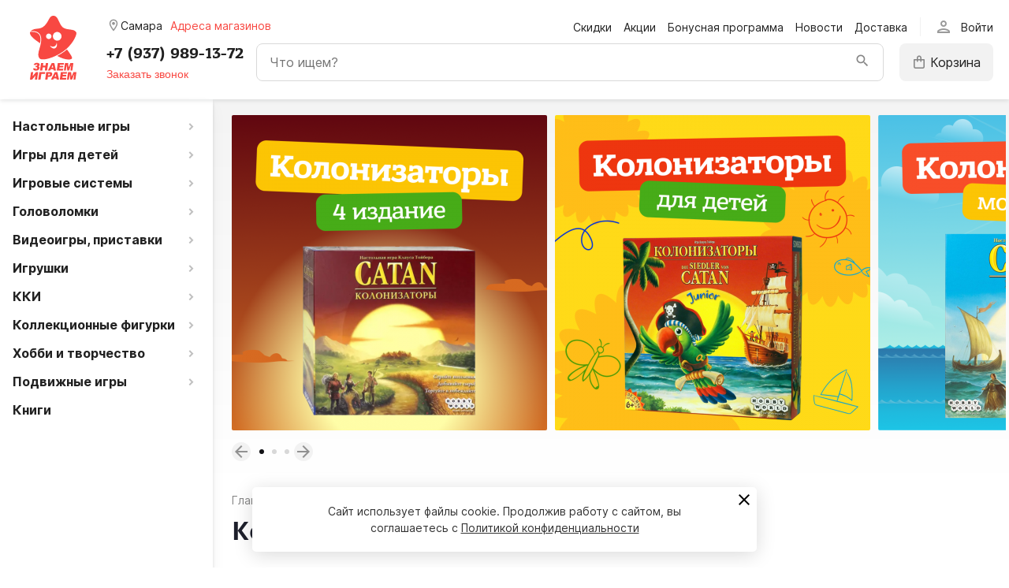

--- FILE ---
content_type: text/html; charset=UTF-8
request_url: https://samara.znaemigraem.ru/catalog/boardgames/seria_igr/kolonizatory_catan/
body_size: 29417
content:

<!DOCTYPE html>
<html lang="ru">
<head>
			<meta name="viewport" content="width=device-width, initial-scale=1">
	<meta property="og:type" content="website">
	<meta property="og:url" content="https://samara.znaemigraem.ru/catalog/boardgames/seria_igr/kolonizatory_catan/">
	<meta property="og:title" content="Колонизаторы">
	<meta property="og:description" content="Интернет-магазин Знаем Играем Самара предлагает вам по низкой цене лучшие колонизаторы.">
	<meta property="og:image" content="https://samara.znaemigraem.ru/upload/iblock/a5b/q0nov5awriv0nl7zl0y15xcmy4lmyoko/kolonizatory.png">
	<title>Лучшие колонизаторы - интернет-магазин Знаем Играем Самара</title>
	<meta http-equiv="Content-Type" content="text/html; charset=UTF-8" />
<meta name="keywords" content="Колонизаторы, купить настольные игры колонизаторы, в Самаре" />
<meta name="description" content="Интернет-магазин Знаем Играем Самара предлагает вам по низкой цене лучшие колонизаторы." />
<script type="text/javascript" data-skip-moving="true">(function(w, d, n) {var cl = "bx-core";var ht = d.documentElement;var htc = ht ? ht.className : undefined;if (htc === undefined || htc.indexOf(cl) !== -1){return;}var ua = n.userAgent;if (/(iPad;)|(iPhone;)/i.test(ua)){cl += " bx-ios";}else if (/Windows/i.test(ua)){cl += ' bx-win';}else if (/Macintosh/i.test(ua)){cl += " bx-mac";}else if (/Linux/i.test(ua) && !/Android/i.test(ua)){cl += " bx-linux";}else if (/Android/i.test(ua)){cl += " bx-android";}cl += (/(ipad|iphone|android|mobile|touch)/i.test(ua) ? " bx-touch" : " bx-no-touch");cl += w.devicePixelRatio && w.devicePixelRatio >= 2? " bx-retina": " bx-no-retina";var ieVersion = -1;if (/AppleWebKit/.test(ua)){cl += " bx-chrome";}else if (/Opera/.test(ua)){cl += " bx-opera";}else if (/Firefox/.test(ua)){cl += " bx-firefox";}ht.className = htc ? htc + " " + cl : cl;})(window, document, navigator);</script>


<link href="//fonts.googleapis.com/icon?family=Material+Icons|Material+Icons+Outlined&display=block" type="text/css"  rel="stylesheet" />
<link href="/bitrix/js/ui/design-tokens/dist/ui.design-tokens.min.css?167689682322029" type="text/css"  rel="stylesheet" />
<link href="/bitrix/js/ui/fonts/opensans/ui.font.opensans.min.css?16698822392320" type="text/css"  rel="stylesheet" />
<link href="/bitrix/js/main/popup/dist/main.popup.bundle.min.css?169356559126598" type="text/css"  rel="stylesheet" />
<link href="/bitrix/cache/css/0l/zi/page_4f0dbc4beff2805138338b40c09aea3c/page_4f0dbc4beff2805138338b40c09aea3c_v1.css?176764688452237" type="text/css"  rel="stylesheet" />
<link href="/bitrix/cache/css/0l/zi/template_a8826ac9b8dd27b7b6555ca67f2f9e4c/template_a8826ac9b8dd27b7b6555ca67f2f9e4c_v1.css?176764687498019" type="text/css"  data-template-style="true" rel="stylesheet" />







<link rel='shortcut icon' type='image/svg+xml' href='/local/templates/zi/img/favicon.svg' />



	</head>
<body class="menu_hidden_N">
					
<div class="c-subscribe" id="catalogsubscribe_88lsBK" style="display: none;">
	<form>
		<div class="c-subscribe__title">Подписка на товар</div>
		<div class="c-subscribe__result" style="display: none;"></div>
		<input type="hidden" name="productId">
		<input class="c-subscribe__input" type="email" name="email" placeholder="Ваш Email" required value="">
		<input class="c-subscribe__input" type="text" name="phone" placeholder="Ваш телефон" required value="">
		<div class="c-subscribe__btns row">
			<button type="submit" class="btn btn-primary">Подписаться</button>
		</div>
	</form>
</div>

	
	<!--'start_frame_cache_y0XwfU'--><!--'end_frame_cache_y0XwfU'-->	
	<header class="row header-img">
		<div class="col col-auto logo">
			<a href="/">
				<img alt="Знаем Играем" src="/local/templates/zi/img/logo.svg">			</a>
		</div>
		<div class="col row flex-jb">
			<div class="col col-auto sm-12 city-box">
				<div class="h-city" id="geodetect_GcaRtu">
	<div class="h-city__name">
		<span class="h-city__dialog-opener flex-justify noselect" data-popup="cities">
			<i class="h-city__placemark material-icons-outlined">room</i>
			<span class="h-city__city">
																					Самара												</span>
		</span>
	</div>
			<div class="h-city__stores noselect" data-popup="stores">Адреса магазинов</div>
		</div>
			</div>
			<div class="col col-auto d-lg-block d-none menu-box">
									<ul class="top-menu">
					<li>
				<a href="/catalog/sales/">Скидки</a>
			</li>
					<li>
				<a href="/promo/">Акции</a>
			</li>
					<li>
				<a href="/bonusnaya-programma/">Бонусная программа</a>
			</li>
					<li>
				<a href="/news/">Новости</a>
			</li>
					<li>
				<a href="/delivery/">Доставка</a>
			</li>
			</ul>
								<div class="col col-auto auth-box">
						<div class="h-auth" id="ItNU12">
		<div class="h-auth__opener flex-jb noselect">
			<i class="material-icons-outlined">person</i>
			<span class="h-auth__opener-text">Войти</span>
		</div>
		<div class="h-auth__popup col-auto" style="display: none;">
			<div class="tabs tabs-initialized">
				<div class="row idents tab-links">
					<div class="col-auto tab-link active" data-tab="auth_tab">
						<span>Вход</span>
					</div>
											<div class="col-auto tab-link" data-tab="reg_tab">
							<span>Регистрация</span>
						</div>
									</div>
				<div class="tab-item active" id="auth_tab">
					
					<div class="form">
			<div id="0weid0">
	
				<form class="column" method="post" action="/local/templates/zi/components/bitrix/system.auth.authorize/.default/ajax.php">
					<div class="form__error">
																	</div>
											<input type="hidden" name="backurl" value="/catalog/boardgames/seria_igr/kolonizatory_catan/">
															<input type="hidden" name="AUTH_FORM" value="Y">
					<input type="hidden" name="TYPE" value="AUTH">
					<input type="hidden" name="SITE_ID" value="0l">
					<input type="hidden" name="signedParamsString" value="YTozOntzOjE4OiJISURFX0FVVEhfU0VSVklDRVMiO3M6MToiWSI7czoxMDoiQ0FDSEVfVFlQRSI7czoxOiJBIjtzOjE0OiJOT1RfU0hPV19MSU5LUyI7czoxOiJOIjt9.35de9979bed839bb5f2610d3fa38b0c92363a82c2b40924eeb801d52b036f22a">
					<input type="hidden" name="templateName" value=".default">

					<input type="text" class="form__input" name="USER_LOGIN" value="" placeholder="Email">
					<input type="password" class="form__input" name="USER_PASSWORD" placeholder="Пароль">
										<div class="row idents flex-justify">
						<div class="col-auto">
							<button type="submit" class="btn btn-primary form__btn" name="Login" value="Y">Войти</button>
						</div>
													<div class="col-auto">
								<a class="form__link" href="/forgot-password/">Забыли пароль?</a>
							</div>
											</div>
				</form>

				</div>
								</div>
					</div>
									<div class="tab-item" id="reg_tab">
						
					<div class="form">
			<div id="regform_CKnVzT">
	
				<form class="column" method="post" action="/local/templates/zi/components/bitrix/system.auth.registration/.default/ajax.php">
											<div class="form__error">
													</div>

												<input type="hidden" name="AUTH_FORM" value="Y">
						<input type="hidden" name="TYPE" value="REGISTRATION">
						<input type="hidden" name="SITE_ID" value="0l">
						<input type="hidden" name="signedParamsString" value="YToxOntzOjEwOiJDQUNIRV9UWVBFIjtzOjE6IkEiO30=.54878c746415bd9db8e5230dd37948a71987a52e396bdc347b9bb1091a3bf106">
						<input type="hidden" name="templateName" value=".default">
													<input type="hidden" name="recaptchaToken" value="">
						
						<input type="text" class="form__input" name="USER_EMAIL" value="" placeholder="Email">
						<input type="hidden" name="USER_LOGIN" value="og13Isb0Vt">
						<input type="password" class="form__input" name="USER_PASSWORD" value="" autocomplete="off" placeholder="Придумайте пароль">
						<input type="hidden" name="USER_CONFIRM_PASSWORD" value="">

						
						<div class="form__checkbox">
							<label class="d-flex flex-justify">
								<input type="checkbox" name="USER_SUBSCRIBE" value="Y" required>
								<span class="form__checkbox-pseudo">
									<span class="form__checkbox-pseudo_blank material-icons" data-icon="check_box_outline_blank"></span>
									<span class="form__checkbox-pseudo_checked material-icons" data-icon="check_box"></span>
								</span>
								<span>Я хочу получать новости и другую информацию от «Знаем Играем»</span>
							</label>
						</div>
						<div class="form__checkbox">
							<label class="d-flex flex-justify">
								<input type="checkbox" name="USER_AGREEMENT" value="Y">
								<span class="form__checkbox-pseudo">
									<span class="form__checkbox-pseudo_blank material-icons" data-icon="check_box_outline_blank"></span>
									<span class="form__checkbox-pseudo_checked material-icons" data-icon="check_box"></span>
								</span>
								<span>Я согласен на обработку <a class="form__link" href="/polzovatelskoe-soglashenie/" target="_blank">персональных данных</a></span>
							</label>
						</div>
					
													<!--noindex-->
							<div class="form__recaptcha">
								<span>Защита от спама reCAPTCHA.</span>
								<a class="form__link" href="https://www.google.com/intl/ru/policies/privacy/" target="_blank">Конфиденциальность</a>
								<a class="form__link" href="https://www.google.com/intl/ru/policies/terms/" target="_blank">Условия использования</a>
							</div>
							<!--/noindex-->
											
						<div class="row">
							<button type="submit" class="btn btn-primary form__btn" name="Register" value="y">Зарегистрироваться</button>
						</div>
									</form>

				</div>
					</div>
						</div>
							</div>
							<div class="soc-auth">
	<h5 class="soc-auth__title">Войти через соц. сеть</h5>
	<ul class="soc-auth__list row">
												<li class="soc-auth__item soc-auth__item_vkontakte" onclick="BX.util.popup('https://oauth.vk.com/authorize?client_id=51566909&redirect_uri=https%3A%2F%2Fsamara.znaemigraem.ru%2Fbitrix%2Ftools%2Foauth%2Fvkontakte.php&scope=friends,offline,email&response_type=code&state=[base64]', 660, 425)" title="ВКонтакте"></li>
															<li class="soc-auth__item soc-auth__item_yandex" onclick="BX.util.popup('https://oauth.yandex.ru/authorize?response_type=code&client_id=5c996adb04a54008a4ec33a65d5a0248&display=popup&redirect_uri=https%3A%2F%2Fsamara.znaemigraem.ru%2Fbitrix%2Ftools%2Foauth%2Fyandex.php&force_confirm=yes&state=site_id%3D0l%26backurl%3D%252Fcatalog%252Fboardgames%252Fseria_igr%252Fkolonizatory_catan%252F%253Fcheck_key%253D06efa6dc3367dfea1458aa6584382e77%26mode%3Dopener%26redirect_url%3D%252Fcatalog%252Fboardgames%252Fseria_igr%252Fkolonizatory_catan%252F', 680, 600)" title="Яндекс"></li>
						</ul>
</div>					</div>
	</div>
				</div>
			</div>
			<div class="col col-12 header-divider"></div>
			<div class="col col-auto menu-btn-box">
					<div class="s-menu__opener noselect" id="btn_XEVOpk">
		<span class="s-menu__opener-icon"><i></i></span>
		<span class="s-menu__opener-label hidden-sm hidden-lg hidden-xl hidden-xxl">Меню</span>
		<span class="s-menu__opener-label d-none d-lg-inline">Каталог товаров</span>
	</div>
			</div>
			<div class="col col-auto sm-12 d-flex flex-justify flex-end phone-box">
				<a class="head-phone" href="tel:+79379891372">+7 (937) 989-13-72</a>
				<div class="d-sm-none">
					
        <button class="btn btn-primary-invert request-call-btn" id="feedbackForm_KYFCCm_btn">Заказать звонок</button>
    				</div>
			</div>
			<div class="col col-auto auth-box auth-box1 d-lg-none">
						<div class="h-auth" id="LN9aEH">
		<div class="h-auth__opener flex-jb noselect">
			<i class="material-icons-outlined">person</i>
			<span class="h-auth__opener-text">Войти</span>
		</div>
		<div class="h-auth__popup col-auto" style="display: none;">
			<div class="tabs tabs-initialized">
				<div class="row idents tab-links">
					<div class="col-auto tab-link active" data-tab="auth_tab">
						<span>Вход</span>
					</div>
											<div class="col-auto tab-link" data-tab="reg_tab">
							<span>Регистрация</span>
						</div>
									</div>
				<div class="tab-item active" id="auth_tab">
					
					<div class="form">
			<div id="aQviLw">
	
				<form class="column" method="post" action="/local/templates/zi/components/bitrix/system.auth.authorize/.default/ajax.php">
					<div class="form__error">
																	</div>
											<input type="hidden" name="backurl" value="/catalog/boardgames/seria_igr/kolonizatory_catan/">
															<input type="hidden" name="AUTH_FORM" value="Y">
					<input type="hidden" name="TYPE" value="AUTH">
					<input type="hidden" name="SITE_ID" value="0l">
					<input type="hidden" name="signedParamsString" value="YTozOntzOjE4OiJISURFX0FVVEhfU0VSVklDRVMiO3M6MToiWSI7czoxMDoiQ0FDSEVfVFlQRSI7czoxOiJBIjtzOjE0OiJOT1RfU0hPV19MSU5LUyI7czoxOiJOIjt9.35de9979bed839bb5f2610d3fa38b0c92363a82c2b40924eeb801d52b036f22a">
					<input type="hidden" name="templateName" value=".default">

					<input type="text" class="form__input" name="USER_LOGIN" value="" placeholder="Email">
					<input type="password" class="form__input" name="USER_PASSWORD" placeholder="Пароль">
										<div class="row idents flex-justify">
						<div class="col-auto">
							<button type="submit" class="btn btn-primary form__btn" name="Login" value="Y">Войти</button>
						</div>
													<div class="col-auto">
								<a class="form__link" href="/forgot-password/">Забыли пароль?</a>
							</div>
											</div>
				</form>

				</div>
								</div>
					</div>
									<div class="tab-item" id="reg_tab">
						
					<div class="form">
			<div id="regform_MyqFqG">
	
				<form class="column" method="post" action="/local/templates/zi/components/bitrix/system.auth.registration/.default/ajax.php">
											<div class="form__error">
													</div>

												<input type="hidden" name="AUTH_FORM" value="Y">
						<input type="hidden" name="TYPE" value="REGISTRATION">
						<input type="hidden" name="SITE_ID" value="0l">
						<input type="hidden" name="signedParamsString" value="YToxOntzOjEwOiJDQUNIRV9UWVBFIjtzOjE6IkEiO30=.54878c746415bd9db8e5230dd37948a71987a52e396bdc347b9bb1091a3bf106">
						<input type="hidden" name="templateName" value=".default">
													<input type="hidden" name="recaptchaToken" value="">
						
						<input type="text" class="form__input" name="USER_EMAIL" value="" placeholder="Email">
						<input type="hidden" name="USER_LOGIN" value="m5DLhKTRQw">
						<input type="password" class="form__input" name="USER_PASSWORD" value="" autocomplete="off" placeholder="Придумайте пароль">
						<input type="hidden" name="USER_CONFIRM_PASSWORD" value="">

						
						<div class="form__checkbox">
							<label class="d-flex flex-justify">
								<input type="checkbox" name="USER_SUBSCRIBE" value="Y" required>
								<span class="form__checkbox-pseudo">
									<span class="form__checkbox-pseudo_blank material-icons" data-icon="check_box_outline_blank"></span>
									<span class="form__checkbox-pseudo_checked material-icons" data-icon="check_box"></span>
								</span>
								<span>Я хочу получать новости и другую информацию от «Знаем Играем»</span>
							</label>
						</div>
						<div class="form__checkbox">
							<label class="d-flex flex-justify">
								<input type="checkbox" name="USER_AGREEMENT" value="Y">
								<span class="form__checkbox-pseudo">
									<span class="form__checkbox-pseudo_blank material-icons" data-icon="check_box_outline_blank"></span>
									<span class="form__checkbox-pseudo_checked material-icons" data-icon="check_box"></span>
								</span>
								<span>Я согласен на обработку <a class="form__link" href="/polzovatelskoe-soglashenie/" target="_blank">персональных данных</a></span>
							</label>
						</div>
					
													<!--noindex-->
							<div class="form__recaptcha">
								<span>Защита от спама reCAPTCHA.</span>
								<a class="form__link" href="https://www.google.com/intl/ru/policies/privacy/" target="_blank">Конфиденциальность</a>
								<a class="form__link" href="https://www.google.com/intl/ru/policies/terms/" target="_blank">Условия использования</a>
							</div>
							<!--/noindex-->
											
						<div class="row">
							<button type="submit" class="btn btn-primary form__btn" name="Register" value="y">Зарегистрироваться</button>
						</div>
									</form>

				</div>
					</div>
						</div>
							</div>
							<div class="soc-auth">
	<h5 class="soc-auth__title">Войти через соц. сеть</h5>
	<ul class="soc-auth__list row">
												<li class="soc-auth__item soc-auth__item_vkontakte" onclick="BX.util.popup('https://oauth.vk.com/authorize?client_id=51566909&redirect_uri=https%3A%2F%2Fsamara.znaemigraem.ru%2Fbitrix%2Ftools%2Foauth%2Fvkontakte.php&scope=friends,offline,email&response_type=code&state=[base64]', 660, 425)" title="ВКонтакте"></li>
															<li class="soc-auth__item soc-auth__item_yandex" onclick="BX.util.popup('https://oauth.yandex.ru/authorize?response_type=code&client_id=5c996adb04a54008a4ec33a65d5a0248&display=popup&redirect_uri=https%3A%2F%2Fsamara.znaemigraem.ru%2Fbitrix%2Ftools%2Foauth%2Fyandex.php&force_confirm=yes&state=site_id%3D0l%26backurl%3D%252Fcatalog%252Fboardgames%252Fseria_igr%252Fkolonizatory_catan%252F%253Fcheck_key%253D06efa6dc3367dfea1458aa6584382e77%26mode%3Dopener%26redirect_url%3D%252Fcatalog%252Fboardgames%252Fseria_igr%252Fkolonizatory_catan%252F', 680, 600)" title="Яндекс"></li>
						</ul>
</div>					</div>
	</div>
				</div>
			<div class="col col-auto search-box col-search">
				<span class="js-btn"></span>
				<div class="search-block">
						<div id="title-search" class="header-search">
		<form action="/catalog/">
			<div class="input-container" style="border-radius: 8px;">
				<input class="title-search-input" id="title-search-input" type="text" name="q" placeholder="Что ищем?" value="" autocomplete="off" />
				<button class="header-search__submit" type="submit"></button>
			</div>
		</form>
	</div>
				</div>
			</div>
			
			<div class="col col-auto basket-line">
				<div id="rtnx_smallcart_FKauiI" class="smallcart-block">
	<!--'start_frame_cache_rtnx_smallcart_FKauiI'--><a href="/cart/" class="path-link flex-justify">
<span class="custom-icons icon-cart"></span>
						<span class="product-label">Корзина</span>
			<span class="product-count product-count-hidden">0</span>
			</a>
<!--'end_frame_cache_rtnx_smallcart_FKauiI'--></div>
			</div>
		</div>
	</header>
	<div class="row" style="position: relative;">
		<div class="col-auto row sidebar">
						

	<div class="s-menu" id="menu_XEVOpk">
		<div class="s-menu__header hidden-lg hidden-xl hidden-xxl">
			<button class="s-menu__btn s-menu__btn_prev hidden">
				<i class="material-icons" data-icon="keyboard_arrow_left"></i>
			</button>
			<button class="s-menu__btn s-menu__btn_close">
				<i class="material-icons" data-icon="close"></i>
			</button>
		</div>
		<div class="s-menu__lvl s-menu__lvl_0 open">
			<div class="s-menu__title flex-justify hidden-lg hidden-xl hidden-xxl">
				<a href="/catalog/">Каталог</a>
			</div>
			<ul class="s-menu__list">
																					<li class="s-menu__item s-menu__item_parent">
								<a href="/catalog/boardgames/">
									<span>Настольные игры</span>
									<i class="material-icons" data-icon="keyboard_arrow_right"></i>
								</a>
								<div class="s-menu__lvl s-menu__lvl_1">
									<div class="s-menu__title flex-justify hidden-lg hidden-xl hidden-xxl">
										<a href="/catalog/boardgames/">Настольные игры</a>
									</div>
									<ul class="s-menu__list">
																															<li class="s-menu__item s-menu__item_parent">
								<a href="/catalog/boardgames/accessories/">
									<span>Аксессуары</span>
									<i class="material-icons" data-icon="keyboard_arrow_right"></i>
								</a>
								<div class="s-menu__lvl s-menu__lvl_1">
									<div class="s-menu__title flex-justify hidden-lg hidden-xl hidden-xxl">
										<a href="/catalog/boardgames/accessories/">Аксессуары</a>
									</div>
									<ul class="s-menu__list">
																														<li class="s-menu__item">
							<a href="/catalog/boardgames/accessories/albomy-listy-dlya-albomov/">
								<span>Альбомы, листы для альбомов</span>
							</a>
						</li>
																														<li class="s-menu__item">
							<a href="/catalog/boardgames/accessories/days-trey/">
								<span>Дайс-трей, башни для бросков кубиков</span>
							</a>
						</li>
																														<li class="s-menu__item">
							<a href="/catalog/boardgames/accessories/igronizer/">
								<span>Игронайзер</span>
							</a>
						</li>
																														<li class="s-menu__item">
							<a href="/catalog/boardgames/accessories/kartoteki-uniqcardfile/">
								<span>Картотеки UniqCardFile</span>
							</a>
						</li>
																															<li class="s-menu__item s-menu__item_parent">
								<a href="/catalog/boardgames/accessories/dice/">
									<span>Кубики, кости, dice</span>
									<i class="material-icons" data-icon="keyboard_arrow_right"></i>
								</a>
								<div class="s-menu__lvl s-menu__lvl_1">
									<div class="s-menu__title flex-justify hidden-lg hidden-xl hidden-xxl">
										<a href="/catalog/boardgames/accessories/dice/">Кубики, кости, dice</a>
									</div>
									<ul class="s-menu__list">
																														<li class="s-menu__item">
							<a href="/catalog/boardgames/accessories/dice/stuff-pro-dice/">
								<span>Stuff-Pro Dice</span>
							</a>
						</li>
																									</ul></div></li>																<li class="s-menu__item">
							<a href="/catalog/boardgames/accessories/meshochki/">
								<span>Мешочки</span>
							</a>
						</li>
																														<li class="s-menu__item">
							<a href="/catalog/boardgames/accessories/podstavki-pod-kubik/">
								<span>Подставки под кубик</span>
							</a>
						</li>
																															<li class="s-menu__item s-menu__item_parent">
								<a href="/catalog/boardgames/accessories/protektory/">
									<span>Протекторы</span>
									<i class="material-icons" data-icon="keyboard_arrow_right"></i>
								</a>
								<div class="s-menu__lvl s-menu__lvl_1">
									<div class="s-menu__title flex-justify hidden-lg hidden-xl hidden-xxl">
										<a href="/catalog/boardgames/accessories/protektory/">Протекторы</a>
									</div>
									<ul class="s-menu__list">
																														<li class="s-menu__item">
							<a href="/catalog/boardgames/accessories/protektory/blackfire/">
								<span>Blackfire</span>
							</a>
						</li>
																														<li class="s-menu__item">
							<a href="/catalog/boardgames/accessories/protektory/card-pro/">
								<span>Card-Pro</span>
							</a>
						</li>
																														<li class="s-menu__item">
							<a href="/catalog/boardgames/accessories/protektory/crowd-games-premium/">
								<span>Crowd Games</span>
							</a>
						</li>
																														<li class="s-menu__item">
							<a href="/catalog/boardgames/accessories/protektory/dragon-shield/">
								<span>Dragon Shield</span>
							</a>
						</li>
																														<li class="s-menu__item">
							<a href="/catalog/boardgames/accessories/protektory/ffg/">
								<span>FFG</span>
							</a>
						</li>
																														<li class="s-menu__item">
							<a href="/catalog/boardgames/accessories/protektory/gaga/">
								<span>GaGa</span>
							</a>
						</li>
																														<li class="s-menu__item">
							<a href="/catalog/boardgames/accessories/protektory/kmc/">
								<span>KMC</span>
							</a>
						</li>
																														<li class="s-menu__item">
							<a href="/catalog/boardgames/accessories/protektory/maxpro/">
								<span>MaxPro</span>
							</a>
						</li>
																														<li class="s-menu__item">
							<a href="/catalog/boardgames/accessories/protektory/mayday/">
								<span>Mayday</span>
							</a>
						</li>
																														<li class="s-menu__item">
							<a href="/catalog/boardgames/accessories/protektory/pantheon/">
								<span>Pantheon</span>
							</a>
						</li>
																														<li class="s-menu__item">
							<a href="/catalog/boardgames/accessories/protektory/ultimate-guard/">
								<span>Ultimate Guard</span>
							</a>
						</li>
																														<li class="s-menu__item">
							<a href="/catalog/boardgames/accessories/protektory/ultra-pro/">
								<span>Ultra-Pro</span>
							</a>
						</li>
																														<li class="s-menu__item">
							<a href="/catalog/boardgames/accessories/protektory/zvezda/">
								<span>Zvezda</span>
							</a>
						</li>
																														<li class="s-menu__item">
							<a href="/catalog/boardgames/accessories/protektory/znaem-igraem/">
								<span>Знаем играем</span>
							</a>
						</li>
																									</ul></div></li>																<li class="s-menu__item">
							<a href="/catalog/boardgames/accessories/schetchiki-zhizney/">
								<span>Счетчики жизней</span>
							</a>
						</li>
																														<li class="s-menu__item">
							<a href="/catalog/boardgames/accessories/fishki-miply/">
								<span>Фишки, миплы, каунтеры</span>
							</a>
						</li>
																														<li class="s-menu__item">
							<a href="/catalog/boardgames/accessories/chasy-dlya-igr/">
								<span>Часы для игр</span>
							</a>
						</li>
																									</ul></div></li>																<li class="s-menu__item">
							<a href="/catalog/boardgames/voyage/">
								<span>В дорогу</span>
							</a>
						</li>
																														<li class="s-menu__item">
							<a href="/catalog/boardgames/podarok/">
								<span>В подарок</span>
							</a>
						</li>
																														<li class="s-menu__item">
							<a href="/catalog/boardgames/2players/">
								<span>Для двоих</span>
							</a>
						</li>
																														<li class="s-menu__item">
							<a href="/catalog/boardgames/for_company/">
								<span>Для компании</span>
							</a>
						</li>
																														<li class="s-menu__item">
							<a href="/catalog/boardgames/dlya-odnogo-igroka/">
								<span>Для одного игрока</span>
							</a>
						</li>
																															<li class="s-menu__item s-menu__item_parent">
								<a href="/catalog/boardgames/igra-po-tematike/">
									<span>Игра по тематике</span>
									<i class="material-icons" data-icon="keyboard_arrow_right"></i>
								</a>
								<div class="s-menu__lvl s-menu__lvl_1">
									<div class="s-menu__title flex-justify hidden-lg hidden-xl hidden-xxl">
										<a href="/catalog/boardgames/igra-po-tematike/">Игра по тематике</a>
									</div>
									<ul class="s-menu__list">
																														<li class="s-menu__item">
							<a href="/catalog/boardgames/igra-po-tematike/romantic/">
								<span>Жанр Романтика</span>
							</a>
						</li>
																														<li class="s-menu__item">
							<a href="/catalog/boardgames/igra-po-tematike/kartochnye-igry/">
								<span>Карточные</span>
							</a>
						</li>
																														<li class="s-menu__item">
							<a href="/catalog/boardgames/igra-po-tematike/quest/">
								<span>Квесты</span>
							</a>
						</li>
																														<li class="s-menu__item">
							<a href="/catalog/boardgames/igra-po-tematike/kooperativnye-igry/">
								<span>Кооперативные</span>
							</a>
						</li>
																														<li class="s-menu__item">
							<a href="/catalog/boardgames/igra-po-tematike/logicheskie-igry/">
								<span>Логические</span>
							</a>
						</li>
																														<li class="s-menu__item">
							<a href="/catalog/boardgames/igra-po-tematike/na-associacii/">
								<span>На ассоциации</span>
							</a>
						</li>
																														<li class="s-menu__item">
							<a href="/catalog/boardgames/igra-po-tematike/na-koordinaciyu/">
								<span>На координацию</span>
							</a>
						</li>
																														<li class="s-menu__item">
							<a href="/catalog/boardgames/igra-po-tematike/adventures/">
								<span>Приключения</span>
							</a>
						</li>
																														<li class="s-menu__item">
							<a href="/catalog/boardgames/igra-po-tematike/rolevye/">
								<span>Ролевые</span>
							</a>
						</li>
																														<li class="s-menu__item">
							<a href="/catalog/boardgames/igra-po-tematike/family/">
								<span>Семейные</span>
							</a>
						</li>
																														<li class="s-menu__item">
							<a href="/catalog/boardgames/igra-po-tematike/strategy/">
								<span>Стратегии</span>
							</a>
						</li>
																														<li class="s-menu__item">
							<a href="/catalog/boardgames/igra-po-tematike/ehkonomicheskie/">
								<span>Экономические</span>
							</a>
						</li>
																									</ul></div></li>																<li class="s-menu__item">
							<a href="/catalog/boardgames/Karty_igralnyye/">
								<span>Карты игральные</span>
							</a>
						</li>
																														<li class="s-menu__item">
							<a href="/catalog/boardgames/knigi-igry/">
								<span>Книги-игры</span>
							</a>
						</li>
																														<li class="s-menu__item">
							<a href="/catalog/boardgames/komplekty-nastolnykh-igr/">
								<span>Комплекты настольных игр</span>
							</a>
						</li>
																															<li class="s-menu__item s-menu__item_parent">
								<a href="/catalog/boardgames/mafiya_i_analogi/">
									<span>Мафия и аналоги</span>
									<i class="material-icons" data-icon="keyboard_arrow_right"></i>
								</a>
								<div class="s-menu__lvl s-menu__lvl_1">
									<div class="s-menu__title flex-justify hidden-lg hidden-xl hidden-xxl">
										<a href="/catalog/boardgames/mafiya_i_analogi/">Мафия и аналоги</a>
									</div>
									<ul class="s-menu__list">
																														<li class="s-menu__item">
							<a href="/catalog/boardgames/mafiya_i_analogi/dlya-igry-mafiya/">
								<span>Аксессуары для игры Мафия</span>
							</a>
						</li>
																														<li class="s-menu__item">
							<a href="/catalog/boardgames/mafiya_i_analogi/analogi-igry-mafiya/">
								<span>Аналоги игры Мафия</span>
							</a>
						</li>
																														<li class="s-menu__item">
							<a href="/catalog/boardgames/mafiya_i_analogi/karty-dlya-igry-mafiya/">
								<span>Карты для игры в Мафию</span>
							</a>
						</li>
																														<li class="s-menu__item">
							<a href="/catalog/boardgames/mafiya_i_analogi/nabory-dlya-igry-mafiya/">
								<span>Наборы для игры Мафия</span>
							</a>
						</li>
																									</ul></div></li>																<li class="s-menu__item">
							<a href="/catalog/boardgames/nastolnye-igry-za-0-rubley/">
								<span>Настольные игры за 0 рублей</span>
							</a>
						</li>
																															<li class="s-menu__item s-menu__item_parent">
								<a href="/catalog/boardgames/poker/">
									<span>Покер</span>
									<i class="material-icons" data-icon="keyboard_arrow_right"></i>
								</a>
								<div class="s-menu__lvl s-menu__lvl_1">
									<div class="s-menu__title flex-justify hidden-lg hidden-xl hidden-xxl">
										<a href="/catalog/boardgames/poker/">Покер</a>
									</div>
									<ul class="s-menu__list">
																														<li class="s-menu__item">
							<a href="/catalog/boardgames/poker/aksessuary-dlya-pokera/">
								<span>Аксессуары для покера</span>
							</a>
						</li>
																															<li class="s-menu__item s-menu__item_parent">
								<a href="/catalog/boardgames/poker/karty/">
									<span>Карты для покера</span>
									<i class="material-icons" data-icon="keyboard_arrow_right"></i>
								</a>
								<div class="s-menu__lvl s-menu__lvl_1">
									<div class="s-menu__title flex-justify hidden-lg hidden-xl hidden-xxl">
										<a href="/catalog/boardgames/poker/karty/">Карты для покера</a>
									</div>
									<ul class="s-menu__list">
																														<li class="s-menu__item">
							<a href="/catalog/boardgames/poker/karty/100-plastik/">
								<span>100% пластик</span>
							</a>
						</li>
																														<li class="s-menu__item">
							<a href="/catalog/boardgames/poker/karty/aviator/">
								<span>Aviator</span>
							</a>
						</li>
																														<li class="s-menu__item">
							<a href="/catalog/boardgames/poker/karty/bee/">
								<span>Bee</span>
							</a>
						</li>
																														<li class="s-menu__item">
							<a href="/catalog/boardgames/poker/karty/bicycle/">
								<span>Bicycle</span>
							</a>
						</li>
																														<li class="s-menu__item">
							<a href="/catalog/boardgames/poker/karty/cartamundi/">
								<span>Cartamundi</span>
							</a>
						</li>
																														<li class="s-menu__item">
							<a href="/catalog/boardgames/poker/karty/fournier/">
								<span>Fournier</span>
							</a>
						</li>
																														<li class="s-menu__item">
							<a href="/catalog/boardgames/poker/karty/hoyle/">
								<span>Hoyle</span>
							</a>
						</li>
																														<li class="s-menu__item">
							<a href="/catalog/boardgames/poker/karty/pokerstars/">
								<span>Pokerstars</span>
							</a>
						</li>
																														<li class="s-menu__item">
							<a href="/catalog/boardgames/poker/karty/streamline/">
								<span>Streamline</span>
							</a>
						</li>
																														<li class="s-menu__item">
							<a href="/catalog/boardgames/poker/karty/tally-ho/">
								<span>Tally-Ho</span>
							</a>
						</li>
																														<li class="s-menu__item">
							<a href="/catalog/boardgames/poker/karty/prochie-proizvoditeli/">
								<span>Прочие производители</span>
							</a>
						</li>
																									</ul></div></li>																	<li class="s-menu__item s-menu__item_parent">
								<a href="/catalog/boardgames/poker/pokernye-nabory/">
									<span>Наборы для покера</span>
									<i class="material-icons" data-icon="keyboard_arrow_right"></i>
								</a>
								<div class="s-menu__lvl s-menu__lvl_1">
									<div class="s-menu__title flex-justify hidden-lg hidden-xl hidden-xxl">
										<a href="/catalog/boardgames/poker/pokernye-nabory/">Наборы для покера</a>
									</div>
									<ul class="s-menu__list">
																														<li class="s-menu__item">
							<a href="/catalog/boardgames/poker/pokernye-nabory/nabor-dlya-pokera-do-100-fishek/">
								<span>Набор для покера до 100 фишек</span>
							</a>
						</li>
																														<li class="s-menu__item">
							<a href="/catalog/boardgames/poker/pokernye-nabory/nabor-dlya-pokera-na-100-fishek/">
								<span>Набор для покера на 100 фишек</span>
							</a>
						</li>
																														<li class="s-menu__item">
							<a href="/catalog/boardgames/poker/pokernye-nabory/nabor-dlya-pokera-na-120-fishek/">
								<span>Набор для покера на 120 фишек</span>
							</a>
						</li>
																														<li class="s-menu__item">
							<a href="/catalog/boardgames/poker/pokernye-nabory/nabor-dlya-pokera-na-200-fishek/">
								<span>Набор для покера на 200 фишек</span>
							</a>
						</li>
																														<li class="s-menu__item">
							<a href="/catalog/boardgames/poker/pokernye-nabory/nabor-dlya-pokera-na-240-fishek/">
								<span>Набор для покера на 240 фишек</span>
							</a>
						</li>
																														<li class="s-menu__item">
							<a href="/catalog/boardgames/poker/pokernye-nabory/nabor-dlya-pokera-na-300-fishek/">
								<span>Набор для покера на 300 фишек</span>
							</a>
						</li>
																														<li class="s-menu__item">
							<a href="/catalog/boardgames/poker/pokernye-nabory/nabor-dlya-pokera-na-500-fishek/">
								<span>Набор для покера на 500 фишек</span>
							</a>
						</li>
																														<li class="s-menu__item">
							<a href="/catalog/boardgames/poker/pokernye-nabory/nabor-dlya-pokera-na-600-fishek/">
								<span>Набор для покера на 600 фишек</span>
							</a>
						</li>
																									</ul></div></li></ul></div></li>																<li class="s-menu__item">
							<a href="/catalog/boardgames/obuchajuschie/">
								<span>Развивающие</span>
							</a>
						</li>
																															<li class="s-menu__item s-menu__item_parent">
								<a href="/catalog/boardgames/seria_igr/">
									<span>Серии настольных игр</span>
									<i class="material-icons" data-icon="keyboard_arrow_right"></i>
								</a>
								<div class="s-menu__lvl s-menu__lvl_1">
									<div class="s-menu__title flex-justify hidden-lg hidden-xl hidden-xxl">
										<a href="/catalog/boardgames/seria_igr/">Серии настольных игр</a>
									</div>
									<ul class="s-menu__list">
																														<li class="s-menu__item">
							<a href="/catalog/boardgames/seria_igr/descent/">
								<span>Descent</span>
							</a>
						</li>
																														<li class="s-menu__item">
							<a href="/catalog/boardgames/seria_igr/dungeons_and_dragons/">
								<span>Dungeons and Dragons</span>
							</a>
						</li>
																														<li class="s-menu__item">
							<a href="/catalog/boardgames/seria_igr/pathfinder/">
								<span>Pathfinder</span>
							</a>
						</li>
																														<li class="s-menu__item">
							<a href="/catalog/boardgames/seria_igr/world_of_tanks/">
								<span>World of Tanks</span>
							</a>
						</li>
																														<li class="s-menu__item">
							<a href="/catalog/boardgames/seria_igr/agentstvo-vremya/">
								<span>Агентство Время</span>
							</a>
						</li>
																														<li class="s-menu__item">
							<a href="/catalog/boardgames/seria_igr/activity/">
								<span>Активити</span>
							</a>
						</li>
																														<li class="s-menu__item">
							<a href="/catalog/boardgames/seria_igr/bashnya-dzhenga/">
								<span>Башня (Дженга)</span>
							</a>
						</li>
																														<li class="s-menu__item">
							<a href="/catalog/boardgames/seria_igr/ticket_to_ride/">
								<span>Билет на поезд</span>
							</a>
						</li>
																														<li class="s-menu__item">
							<a href="/catalog/boardgames/seria_igr/bang/">
								<span>Бэнг!</span>
							</a>
						</li>
																														<li class="s-menu__item">
							<a href="/catalog/boardgames/seria_igr/voobrazharij/">
								<span>Воображарий</span>
							</a>
						</li>
																														<li class="s-menu__item">
							<a href="/catalog/boardgames/seria_igr/danetki/">
								<span>Данетки</span>
							</a>
						</li>
																														<li class="s-menu__item">
							<a href="/catalog/boardgames/seria_igr/dixit/">
								<span>Диксит</span>
							</a>
						</li>
																														<li class="s-menu__item">
							<a href="/catalog/boardgames/seria_igr/drevnij-uzhas/">
								<span>Древний ужас</span>
							</a>
						</li>
																														<li class="s-menu__item">
							<a href="/catalog/boardgames/seria_igr/zames/">
								<span>Замес</span>
							</a>
						</li>
																														<li class="s-menu__item">
							<a href="/catalog/boardgames/seria_igr/zvezdnye-imperii/">
								<span>Звездные Империи</span>
							</a>
						</li>
																														<li class="s-menu__item">
							<a href="/catalog/boardgames/seria_igr/zelevarenie/">
								<span>Зельеварение</span>
							</a>
						</li>
																														<li class="s-menu__item">
							<a href="/catalog/boardgames/seria_igr/Zombicide/">
								<span>Зомбицид</span>
							</a>
						</li>
																														<li class="s-menu__item">
							<a href="/catalog/boardgames/seria_igr/game_of_thrones/">
								<span>Игра Престолов</span>
							</a>
						</li>
																														<li class="s-menu__item">
							<a href="/catalog/boardgames/seria_igr/zombi/">
								<span>Игры про Зомби</span>
							</a>
						</li>
																														<li class="s-menu__item">
							<a href="/catalog/boardgames/seria_igr/imadzhinarium/">
								<span>Имаджинариум</span>
							</a>
						</li>
																														<li class="s-menu__item">
							<a href="/catalog/boardgames/seria_igr/Carcassonne/">
								<span>Каркассон</span>
							</a>
						</li>
																														<li class="s-menu__item">
							<a href="/catalog/boardgames/seria_igr/cluedo/">
								<span>Клуэдо</span>
							</a>
						</li>
																														<li class="s-menu__item">
							<a href="/catalog/boardgames/seria_igr/kolonizatory_catan/">
								<span>Колонизаторы</span>
							</a>
						</li>
																														<li class="s-menu__item">
							<a href="/catalog/boardgames/seria_igr/root/">
								<span>Корни</span>
							</a>
						</li>
																														<li class="s-menu__item">
							<a href="/catalog/boardgames/seria_igr/krokodil/">
								<span>Крокодил</span>
							</a>
						</li>
																														<li class="s-menu__item">
							<a href="/catalog/boardgames/seria_igr/story_cubes/">
								<span>Кубики Историй</span>
							</a>
						</li>
																														<li class="s-menu__item">
							<a href="/catalog/boardgames/seria_igr/smallworld/">
								<span>Маленький мир</span>
							</a>
						</li>
																														<li class="s-menu__item">
							<a href="/catalog/boardgames/seria_igr/munchkin_catalog/">
								<span>Манчкин</span>
							</a>
						</li>
																														<li class="s-menu__item">
							<a href="/catalog/boardgames/seria_igr/monopoly/">
								<span>Монополия</span>
							</a>
						</li>
																														<li class="s-menu__item">
							<a href="/catalog/boardgames/seria_igr/nabor-kartochek/">
								<span>Набор карточек</span>
							</a>
						</li>
																														<li class="s-menu__item">
							<a href="/catalog/boardgames/seria_igr/nakhodka-dlya-shpiona/">
								<span>Находка для шпиона</span>
							</a>
						</li>
																														<li class="s-menu__item">
							<a href="/catalog/boardgames/seria_igr/podzemele/">
								<span>Подземелье</span>
							</a>
						</li>
																														<li class="s-menu__item">
							<a href="/catalog/boardgames/seria_igr/svintus/">
								<span>Свинтус</span>
							</a>
						</li>
																														<li class="s-menu__item">
							<a href="/catalog/boardgames/seria_igr/serp/">
								<span>Серп (Scythe)</span>
							</a>
						</li>
																														<li class="s-menu__item">
							<a href="/catalog/boardgames/seria_igr/timeline/">
								<span>Таймлайн</span>
							</a>
						</li>
																														<li class="s-menu__item">
							<a href="/catalog/boardgames/seria_igr/black_stories/">
								<span>Тёмные Истории</span>
							</a>
						</li>
																														<li class="s-menu__item">
							<a href="/catalog/boardgames/seria_igr/uzhas-arkkhema-tablegames/">
								<span>Ужас Аркхэма</span>
							</a>
						</li>
																														<li class="s-menu__item">
							<a href="/catalog/boardgames/seria_igr/uno/">
								<span>Уно</span>
							</a>
						</li>
																														<li class="s-menu__item">
							<a href="/catalog/boardgames/seria_igr/civilization/">
								<span>Цивилизация</span>
							</a>
						</li>
																														<li class="s-menu__item">
							<a href="/catalog/boardgames/seria_igr/shakal/">
								<span>Шакал</span>
							</a>
						</li>
																														<li class="s-menu__item">
							<a href="/catalog/boardgames/seria_igr/evolyuciya/">
								<span>Эволюция</span>
							</a>
						</li>
																														<li class="s-menu__item">
							<a href="/catalog/boardgames/seria_igr/ekivoki/">
								<span>Экивоки</span>
							</a>
						</li>
																														<li class="s-menu__item">
							<a href="/catalog/boardgames/seria_igr/alias/">
								<span>Элиас</span>
							</a>
						</li>
																									</ul></div></li>																	<li class="s-menu__item s-menu__item_parent">
								<a href="/catalog/boardgames/chess/">
									<span>Шахматы, шашки, нарды, Го</span>
									<i class="material-icons" data-icon="keyboard_arrow_right"></i>
								</a>
								<div class="s-menu__lvl s-menu__lvl_1">
									<div class="s-menu__title flex-justify hidden-lg hidden-xl hidden-xxl">
										<a href="/catalog/boardgames/chess/">Шахматы, шашки, нарды, Го</a>
									</div>
									<ul class="s-menu__list">
																														<li class="s-menu__item">
							<a href="/catalog/boardgames/chess/domino/">
								<span>Домино</span>
							</a>
						</li>
																														<li class="s-menu__item">
							<a href="/catalog/boardgames/chess/doski-figury-fishki-chasy/">
								<span>Доски, фигуры, фишки, часы</span>
							</a>
						</li>
																														<li class="s-menu__item">
							<a href="/catalog/boardgames/chess/igra-go/">
								<span>Игра Го</span>
							</a>
						</li>
																														<li class="s-menu__item">
							<a href="/catalog/boardgames/chess/loto/">
								<span>Лото</span>
							</a>
						</li>
																														<li class="s-menu__item">
							<a href="/catalog/boardgames/chess/madzhong/">
								<span>Маджонг</span>
							</a>
						</li>
																														<li class="s-menu__item">
							<a href="/catalog/boardgames/chess/nardy/">
								<span>Нарды</span>
							</a>
						</li>
																														<li class="s-menu__item">
							<a href="/catalog/boardgames/chess/shakhmaty/">
								<span>Шахматы</span>
							</a>
						</li>
																														<li class="s-menu__item">
							<a href="/catalog/boardgames/chess/shashki/">
								<span>Шашки</span>
							</a>
						</li>
																									</ul></div></li></ul></div></li>																	<li class="s-menu__item s-menu__item_parent">
								<a href="/catalog/for_children/">
									<span>Игры для детей</span>
									<i class="material-icons" data-icon="keyboard_arrow_right"></i>
								</a>
								<div class="s-menu__lvl s-menu__lvl_1">
									<div class="s-menu__title flex-justify hidden-lg hidden-xl hidden-xxl">
										<a href="/catalog/for_children/">Игры для детей</a>
									</div>
									<ul class="s-menu__list">
																														<li class="s-menu__item">
							<a href="/catalog/for_children/detskie-igry-na-associacii/">
								<span>Ассоциации</span>
							</a>
						</li>
																														<li class="s-menu__item">
							<a href="/catalog/for_children/detskie-razvivayushchie/">
								<span>Детские развивающие</span>
							</a>
						</li>
																														<li class="s-menu__item">
							<a href="/catalog/for_children/na-koordinaciyu-dlya-detej/">
								<span>Детям на координацию</span>
							</a>
						</li>
																														<li class="s-menu__item">
							<a href="/catalog/for_children/dlya-devochek/">
								<span>Для девочек</span>
							</a>
						</li>
																														<li class="s-menu__item">
							<a href="/catalog/for_children/dlya-detskoj-kompanii/">
								<span>Для детской компании</span>
							</a>
						</li>
																														<li class="s-menu__item">
							<a href="/catalog/for_children/na-razvitie-pamyati/">
								<span>Для развития памяти</span>
							</a>
						</li>
																														<li class="s-menu__item">
							<a href="/catalog/for_children/dlya-tvorchestva/">
								<span>Для творчества</span>
							</a>
						</li>
																														<li class="s-menu__item">
							<a href="/catalog/for_children/igry-so-slovami-dlya-detej/">
								<span>Игры со словами для детей</span>
							</a>
						</li>
																														<li class="s-menu__item">
							<a href="/catalog/for_children/detskie-matematicheskie/">
								<span>Математика</span>
							</a>
						</li>
																														<li class="s-menu__item">
							<a href="/catalog/for_children/detskie-logicheskie/">
								<span>На логику и мышление</span>
							</a>
						</li>
																														<li class="s-menu__item">
							<a href="/catalog/for_children/na-odnogo-rebyonka/">
								<span>На одного ребёнка</span>
							</a>
						</li>
																														<li class="s-menu__item">
							<a href="/catalog/for_children/neyroigry/">
								<span>Нейроигры</span>
							</a>
						</li>
																														<li class="s-menu__item">
							<a href="/catalog/for_children/ot-2-let/">
								<span>От 2 лет</span>
							</a>
						</li>
																														<li class="s-menu__item">
							<a href="/catalog/for_children/ot-3-let/">
								<span>От 3 лет</span>
							</a>
						</li>
																														<li class="s-menu__item">
							<a href="/catalog/for_children/ot-4h-let/">
								<span>От 4 лет</span>
							</a>
						</li>
																														<li class="s-menu__item">
							<a href="/catalog/for_children/ot-5-let/">
								<span>От 5 лет</span>
							</a>
						</li>
																														<li class="s-menu__item">
							<a href="/catalog/for_children/ot-6-let/">
								<span>От 6 лет</span>
							</a>
						</li>
																														<li class="s-menu__item">
							<a href="/catalog/for_children/ot-7-let/">
								<span>От 7 лет</span>
							</a>
						</li>
																														<li class="s-menu__item">
							<a href="/catalog/for_children/ot-8-let/">
								<span>От 8 лет</span>
							</a>
						</li>
																														<li class="s-menu__item">
							<a href="/catalog/for_children/sunduchok_znaniy_brainbox/">
								<span>Сундучок знаний brainbox</span>
							</a>
						</li>
																														<li class="s-menu__item">
							<a href="/catalog/for_children/hodilki-brodilki-dlya-detej/">
								<span>Ходилки-бродилки</span>
							</a>
						</li>
																														<li class="s-menu__item">
							<a href="/catalog/for_children/detskie-ehkonomicheskie/">
								<span>Экономические</span>
							</a>
						</li>
																									</ul></div></li>																	<li class="s-menu__item s-menu__item_parent">
								<a href="/catalog/igrovye-sistemy/">
									<span>Игровые системы</span>
									<i class="material-icons" data-icon="keyboard_arrow_right"></i>
								</a>
								<div class="s-menu__lvl s-menu__lvl_1">
									<div class="s-menu__title flex-justify hidden-lg hidden-xl hidden-xxl">
										<a href="/catalog/igrovye-sistemy/">Игровые системы</a>
									</div>
									<ul class="s-menu__list">
																														<li class="s-menu__item">
							<a href="/catalog/igrovye-sistemy/starfinder/">
								<span>Starfinder</span>
							</a>
						</li>
																															<li class="s-menu__item s-menu__item_parent">
								<a href="/catalog/igrovye-sistemy/Warhammer/">
									<span>Warhammer</span>
									<i class="material-icons" data-icon="keyboard_arrow_right"></i>
								</a>
								<div class="s-menu__lvl s-menu__lvl_1">
									<div class="s-menu__title flex-justify hidden-lg hidden-xl hidden-xxl">
										<a href="/catalog/igrovye-sistemy/Warhammer/">Warhammer</a>
									</div>
									<ul class="s-menu__list">
																														<li class="s-menu__item">
							<a href="/catalog/igrovye-sistemy/Warhammer/kill-team/">
								<span>Kill Team</span>
							</a>
						</li>
																														<li class="s-menu__item">
							<a href="/catalog/igrovye-sistemy/Warhammer/dlya-warhammer/">
								<span>Аксессуары для Warhammer</span>
							</a>
						</li>
																														<li class="s-menu__item">
							<a href="/catalog/igrovye-sistemy/Warhammer/kodeksy/">
								<span>Кодексы</span>
							</a>
						</li>
																														<li class="s-menu__item">
							<a href="/catalog/igrovye-sistemy/Warhammer/Kraska-dlya-Warhammer/">
								<span>Краска для Warhammer</span>
							</a>
						</li>
																									</ul></div></li>																<li class="s-menu__item">
							<a href="/catalog/igrovye-sistemy/igra-prestolov/">
								<span>Игра престолов</span>
							</a>
						</li>
																														<li class="s-menu__item">
							<a href="/catalog/igrovye-sistemy/signum/">
								<span>Легенды Сигнума</span>
							</a>
						</li>
																														<li class="s-menu__item">
							<a href="/catalog/igrovye-sistemy/uzhas-arkkhema/">
								<span>Ужас Аркхэма, карточная игра</span>
							</a>
						</li>
																									</ul></div></li>																	<li class="s-menu__item s-menu__item_parent">
								<a href="/catalog/golovolomki/">
									<span>Головоломки</span>
									<i class="material-icons" data-icon="keyboard_arrow_right"></i>
								</a>
								<div class="s-menu__lvl s-menu__lvl_1">
									<div class="s-menu__title flex-justify hidden-lg hidden-xl hidden-xxl">
										<a href="/catalog/golovolomki/">Головоломки</a>
									</div>
									<ul class="s-menu__list">
																														<li class="s-menu__item">
							<a href="/catalog/golovolomki/golovolomki-iz-dereva/">
								<span>Головоломки из дерева</span>
							</a>
						</li>
																														<li class="s-menu__item">
							<a href="/catalog/golovolomki/golovolomki-rubika/">
								<span>Головоломки Рубика</span>
							</a>
						</li>
																														<li class="s-menu__item">
							<a href="/catalog/golovolomki/golovolomki-s-zadaniyami/">
								<span>Головоломки с заданиями</span>
							</a>
						</li>
																														<li class="s-menu__item">
							<a href="/catalog/golovolomki/labirinty/">
								<span>Лабиринты</span>
							</a>
						</li>
																														<li class="s-menu__item">
							<a href="/catalog/golovolomki/magnitnye-golovolomki/">
								<span>Магнитные</span>
							</a>
						</li>
																														<li class="s-menu__item">
							<a href="/catalog/golovolomki/metallicheskie/">
								<span>Металлические</span>
							</a>
						</li>
																														<li class="s-menu__item">
							<a href="/catalog/golovolomki/raznoe/">
								<span>Разное</span>
							</a>
						</li>
																														<li class="s-menu__item">
							<a href="/catalog/golovolomki/IQ-Series/">
								<span>Серия IQ, Bondibon</span>
							</a>
						</li>
																									</ul></div></li>																	<li class="s-menu__item s-menu__item_parent">
								<a href="/catalog/videoigry-pristavki/">
									<span>Видеоигры, приставки</span>
									<i class="material-icons" data-icon="keyboard_arrow_right"></i>
								</a>
								<div class="s-menu__lvl s-menu__lvl_1">
									<div class="s-menu__title flex-justify hidden-lg hidden-xl hidden-xxl">
										<a href="/catalog/videoigry-pristavki/">Видеоигры, приставки</a>
									</div>
									<ul class="s-menu__list">
																															<li class="s-menu__item s-menu__item_parent">
								<a href="/catalog/videoigry-pristavki/sony-playstation-3/">
									<span>SONY PlayStation 3</span>
									<i class="material-icons" data-icon="keyboard_arrow_right"></i>
								</a>
								<div class="s-menu__lvl s-menu__lvl_1">
									<div class="s-menu__title flex-justify hidden-lg hidden-xl hidden-xxl">
										<a href="/catalog/videoigry-pristavki/sony-playstation-3/">SONY PlayStation 3</a>
									</div>
									<ul class="s-menu__list">
																														<li class="s-menu__item">
							<a href="/catalog/videoigry-pristavki/sony-playstation-3/aksessuary-ps3/">
								<span>Аксессуары PS3</span>
							</a>
						</li>
																									</ul></div></li>																	<li class="s-menu__item s-menu__item_parent">
								<a href="/catalog/videoigry-pristavki/sony-playstation-4/">
									<span>SONY PlayStation 4</span>
									<i class="material-icons" data-icon="keyboard_arrow_right"></i>
								</a>
								<div class="s-menu__lvl s-menu__lvl_1">
									<div class="s-menu__title flex-justify hidden-lg hidden-xl hidden-xxl">
										<a href="/catalog/videoigry-pristavki/sony-playstation-4/">SONY PlayStation 4</a>
									</div>
									<ul class="s-menu__list">
																															<li class="s-menu__item s-menu__item_parent">
								<a href="/catalog/videoigry-pristavki/sony-playstation-4/aksessuary-ps4/">
									<span>Аксессуары PS4</span>
									<i class="material-icons" data-icon="keyboard_arrow_right"></i>
								</a>
								<div class="s-menu__lvl s-menu__lvl_1">
									<div class="s-menu__title flex-justify hidden-lg hidden-xl hidden-xxl">
										<a href="/catalog/videoigry-pristavki/sony-playstation-4/aksessuary-ps4/">Аксессуары PS4</a>
									</div>
									<ul class="s-menu__list">
																														<li class="s-menu__item">
							<a href="/catalog/videoigry-pristavki/sony-playstation-4/aksessuary-ps4/geympady-ps4/">
								<span>Геймпады</span>
							</a>
						</li>
																									</ul></div></li>																<li class="s-menu__item">
							<a href="/catalog/videoigry-pristavki/sony-playstation-4/igrovye-pristavki-ps4/">
								<span>Игровые приставки</span>
							</a>
						</li>
																														<li class="s-menu__item">
							<a href="/catalog/videoigry-pristavki/sony-playstation-4/igry-ps4/">
								<span>Игры PS4</span>
							</a>
						</li>
																									</ul></div></li>																	<li class="s-menu__item s-menu__item_parent">
								<a href="/catalog/videoigry-pristavki/sony-playstation-5/">
									<span>SONY PlayStation 5</span>
									<i class="material-icons" data-icon="keyboard_arrow_right"></i>
								</a>
								<div class="s-menu__lvl s-menu__lvl_1">
									<div class="s-menu__title flex-justify hidden-lg hidden-xl hidden-xxl">
										<a href="/catalog/videoigry-pristavki/sony-playstation-5/">SONY PlayStation 5</a>
									</div>
									<ul class="s-menu__list">
																															<li class="s-menu__item s-menu__item_parent">
								<a href="/catalog/videoigry-pristavki/sony-playstation-5/aksessuary/">
									<span>Аксессуары</span>
									<i class="material-icons" data-icon="keyboard_arrow_right"></i>
								</a>
								<div class="s-menu__lvl s-menu__lvl_1">
									<div class="s-menu__title flex-justify hidden-lg hidden-xl hidden-xxl">
										<a href="/catalog/videoigry-pristavki/sony-playstation-5/aksessuary/">Аксессуары</a>
									</div>
									<ul class="s-menu__list">
																														<li class="s-menu__item">
							<a href="/catalog/videoigry-pristavki/sony-playstation-5/aksessuary/geympady/">
								<span>Геймпады</span>
							</a>
						</li>
																									</ul></div></li>																<li class="s-menu__item">
							<a href="/catalog/videoigry-pristavki/sony-playstation-5/igrovye-pristavki-ps5/">
								<span>Игровые приставки</span>
							</a>
						</li>
																									</ul></div></li>																	<li class="s-menu__item s-menu__item_parent">
								<a href="/catalog/videoigry-pristavki/xbox-one/">
									<span>XBOX ONE</span>
									<i class="material-icons" data-icon="keyboard_arrow_right"></i>
								</a>
								<div class="s-menu__lvl s-menu__lvl_1">
									<div class="s-menu__title flex-justify hidden-lg hidden-xl hidden-xxl">
										<a href="/catalog/videoigry-pristavki/xbox-one/">XBOX ONE</a>
									</div>
									<ul class="s-menu__list">
																															<li class="s-menu__item s-menu__item_parent">
								<a href="/catalog/videoigry-pristavki/xbox-one/aksessuary-xbox-one/">
									<span>Аксессуары Xbox ONE</span>
									<i class="material-icons" data-icon="keyboard_arrow_right"></i>
								</a>
								<div class="s-menu__lvl s-menu__lvl_1">
									<div class="s-menu__title flex-justify hidden-lg hidden-xl hidden-xxl">
										<a href="/catalog/videoigry-pristavki/xbox-one/aksessuary-xbox-one/">Аксессуары Xbox ONE</a>
									</div>
									<ul class="s-menu__list">
																														<li class="s-menu__item">
							<a href="/catalog/videoigry-pristavki/xbox-one/aksessuary-xbox-one/geympad-xbox-one/">
								<span>Геймпады</span>
							</a>
						</li>
																									</ul></div></li>																<li class="s-menu__item">
							<a href="/catalog/videoigry-pristavki/xbox-one/igrovye-prstavki-xbox-one/">
								<span>Игровые приставки</span>
							</a>
						</li>
																														<li class="s-menu__item">
							<a href="/catalog/videoigry-pristavki/xbox-one/igry-xbox-one/">
								<span>Игры XBOX ONE</span>
							</a>
						</li>
																									</ul></div></li></ul></div></li>																	<li class="s-menu__item s-menu__item_parent">
								<a href="/catalog/toys/">
									<span>Игрушки</span>
									<i class="material-icons" data-icon="keyboard_arrow_right"></i>
								</a>
								<div class="s-menu__lvl s-menu__lvl_1">
									<div class="s-menu__title flex-justify hidden-lg hidden-xl hidden-xxl">
										<a href="/catalog/toys/">Игрушки</a>
									</div>
									<ul class="s-menu__list">
																														<li class="s-menu__item">
							<a href="/catalog/toys/Furby/">
								<span>Furby</span>
							</a>
						</li>
																															<li class="s-menu__item s-menu__item_parent">
								<a href="/catalog/toys/igrushki-antistress/">
									<span>Игрушки-антистресс</span>
									<i class="material-icons" data-icon="keyboard_arrow_right"></i>
								</a>
								<div class="s-menu__lvl s-menu__lvl_1">
									<div class="s-menu__title flex-justify hidden-lg hidden-xl hidden-xxl">
										<a href="/catalog/toys/igrushki-antistress/">Игрушки-антистресс</a>
									</div>
									<ul class="s-menu__list">
																														<li class="s-menu__item">
							<a href="/catalog/toys/igrushki-antistress/pop-it/">
								<span>Pop it (Попыт)</span>
							</a>
						</li>
																														<li class="s-menu__item">
							<a href="/catalog/toys/igrushki-antistress/simple-dimple/">
								<span>Simple Dimple (Симпл Димпл)</span>
							</a>
						</li>
																														<li class="s-menu__item">
							<a href="/catalog/toys/igrushki-antistress/antistress-snapperz/">
								<span>Антистресс Snapperz</span>
							</a>
						</li>
																														<li class="s-menu__item">
							<a href="/catalog/toys/igrushki-antistress/popyt-brelki-pop-it/">
								<span>Попыт брелки (Pop it)</span>
							</a>
						</li>
																														<li class="s-menu__item">
							<a href="/catalog/toys/igrushki-antistress/simpl-dimpl-brelki/">
								<span>Симпл-димпл брелки (Simple Dimple)</span>
							</a>
						</li>
																									</ul></div></li>																<li class="s-menu__item">
							<a href="/catalog/toys/kollektsionnyye_soldatiki/">
								<span>Коллекционные солдатики</span>
							</a>
						</li>
																															<li class="s-menu__item s-menu__item_parent">
								<a href="/catalog/toys/constructors/">
									<span>Конструкторы</span>
									<i class="material-icons" data-icon="keyboard_arrow_right"></i>
								</a>
								<div class="s-menu__lvl s-menu__lvl_1">
									<div class="s-menu__title flex-justify hidden-lg hidden-xl hidden-xxl">
										<a href="/catalog/toys/constructors/">Конструкторы</a>
									</div>
									<ul class="s-menu__list">
																														<li class="s-menu__item">
							<a href="/catalog/toys/constructors/derevyannye-konstruktory/">
								<span>Деревянные конструкторы</span>
							</a>
						</li>
																														<li class="s-menu__item">
							<a href="/catalog/toys/constructors/magnitnye-konstruktory/">
								<span>Магнитные конструкторы</span>
							</a>
						</li>
																														<li class="s-menu__item">
							<a href="/catalog/toys/constructors/elektronnye-konstruktory/">
								<span>Электронные конструкторы</span>
							</a>
						</li>
																									</ul></div></li>																	<li class="s-menu__item s-menu__item_parent">
								<a href="/catalog/toys/razvivashki-dlya-malyshey/">
									<span>Развивашки для малышей</span>
									<i class="material-icons" data-icon="keyboard_arrow_right"></i>
								</a>
								<div class="s-menu__lvl s-menu__lvl_1">
									<div class="s-menu__title flex-justify hidden-lg hidden-xl hidden-xxl">
										<a href="/catalog/toys/razvivashki-dlya-malyshey/">Развивашки для малышей</a>
									</div>
									<ul class="s-menu__list">
																														<li class="s-menu__item">
							<a href="/catalog/toys/razvivashki-dlya-malyshey/cubika/">
								<span>Cubika</span>
							</a>
						</li>
																									</ul></div></li>																	<li class="s-menu__item s-menu__item_parent">
								<a href="/catalog/toys/slime/">
									<span>Слаймы</span>
									<i class="material-icons" data-icon="keyboard_arrow_right"></i>
								</a>
								<div class="s-menu__lvl s-menu__lvl_1">
									<div class="s-menu__title flex-justify hidden-lg hidden-xl hidden-xxl">
										<a href="/catalog/toys/slime/">Слаймы</a>
									</div>
									<ul class="s-menu__list">
																														<li class="s-menu__item">
							<a href="/catalog/toys/slime/mkuksa/">
								<span>MKUKSA</span>
							</a>
						</li>
																														<li class="s-menu__item">
							<a href="/catalog/toys/slime/nabor-dlya-opytov-fabrika-slayma/">
								<span>Набор для опытов Фабрика слайма</span>
							</a>
						</li>
																														<li class="s-menu__item">
							<a href="/catalog/toys/slime/nabory-sdelay-sam-slaym/">
								<span>Наборы Сделай сам слайм</span>
							</a>
						</li>
																									</ul></div></li>																<li class="s-menu__item">
							<a href="/catalog/toys/umnaya-bumaga/">
								<span>Умная бумага</span>
							</a>
						</li>
																									</ul></div></li>																	<li class="s-menu__item s-menu__item_parent">
								<a href="/catalog/kki/">
									<span>ККИ</span>
									<i class="material-icons" data-icon="keyboard_arrow_right"></i>
								</a>
								<div class="s-menu__lvl s-menu__lvl_1">
									<div class="s-menu__title flex-justify hidden-lg hidden-xl hidden-xxl">
										<a href="/catalog/kki/">ККИ</a>
									</div>
									<ul class="s-menu__list">
																															<li class="s-menu__item s-menu__item_parent">
								<a href="/catalog/kki/MTG/">
									<span>Magic: the Gathering</span>
									<i class="material-icons" data-icon="keyboard_arrow_right"></i>
								</a>
								<div class="s-menu__lvl s-menu__lvl_1">
									<div class="s-menu__title flex-justify hidden-lg hidden-xl hidden-xxl">
										<a href="/catalog/kki/MTG/">Magic: the Gathering</a>
									</div>
									<ul class="s-menu__list">
																														<li class="s-menu__item">
							<a href="/catalog/kki/MTG/commander/">
								<span>Commander</span>
							</a>
						</li>
																														<li class="s-menu__item">
							<a href="/catalog/kki/MTG/albomy-i-listy-k-nim/">
								<span>Альбомы и листы к ним</span>
							</a>
						</li>
																														<li class="s-menu__item">
							<a href="/catalog/kki/MTG/bandly-i-fet-paki/">
								<span>Бандлы</span>
							</a>
						</li>
																															<li class="s-menu__item s-menu__item_parent">
								<a href="/catalog/kki/MTG/bloki/">
									<span>Выпуски</span>
									<i class="material-icons" data-icon="keyboard_arrow_right"></i>
								</a>
								<div class="s-menu__lvl s-menu__lvl_1">
									<div class="s-menu__title flex-justify hidden-lg hidden-xl hidden-xxl">
										<a href="/catalog/kki/MTG/bloki/">Выпуски</a>
									</div>
									<ul class="s-menu__list">
																														<li class="s-menu__item">
							<a href="/catalog/kki/MTG/bloki/blok-amonkhet/">
								<span>Амонхет (Amonkhet)</span>
							</a>
						</li>
																														<li class="s-menu__item">
							<a href="/catalog/kki/MTG/bloki/bazovyy-vypusk-2019-m19/">
								<span>Базовый Выпуск 2019 (M19)</span>
							</a>
						</li>
																														<li class="s-menu__item">
							<a href="/catalog/kki/MTG/bloki/bazovyy-vypusk-2020-m20/">
								<span>Базовый Выпуск 2020 (М20)</span>
							</a>
						</li>
																														<li class="s-menu__item">
							<a href="/catalog/kki/MTG/bloki/blok-bitva-za-zendikar/">
								<span>Битва за Зендикар (Battle for Zendikar)</span>
							</a>
						</li>
																														<li class="s-menu__item">
							<a href="/catalog/kki/MTG/bloki/voyna-iskry/">
								<span>Война Искры</span>
							</a>
						</li>
																														<li class="s-menu__item">
							<a href="/catalog/kki/MTG/bloki/vybor-ravniki/">
								<span>Выбор Равники</span>
							</a>
						</li>
																														<li class="s-menu__item">
							<a href="/catalog/kki/MTG/bloki/gildii-ravniki/">
								<span>Гильдии Равники</span>
							</a>
						</li>
																														<li class="s-menu__item">
							<a href="/catalog/kki/MTG/bloki/blok-gildii-ravniki/">
								<span>Гильдии Равники (Guilds of Ravnica)</span>
							</a>
						</li>
																														<li class="s-menu__item">
							<a href="/catalog/kki/MTG/bloki/blok-dominariya/">
								<span>Доминария (Dominaria)</span>
							</a>
						</li>
																														<li class="s-menu__item">
							<a href="/catalog/kki/MTG/bloki/blok-iksalan/">
								<span>Иксалан (Ixalan)</span>
							</a>
						</li>
																														<li class="s-menu__item">
							<a href="/catalog/kki/MTG/bloki/innistrad-bagrovaya-klyatva/">
								<span>Иннистрад: Багровая Клятва</span>
							</a>
						</li>
																														<li class="s-menu__item">
							<a href="/catalog/kki/MTG/bloki/innistrad-polnochnaya-okhota/">
								<span>Иннистрад: Полночная Охота (Innistrad: Midnight Hunt)</span>
							</a>
						</li>
																														<li class="s-menu__item">
							<a href="/catalog/kki/MTG/bloki/blok-kaladesh/">
								<span>Каладеш (Kaladesh)</span>
							</a>
						</li>
																														<li class="s-menu__item">
							<a href="/catalog/kki/MTG/bloki/blok-prestol-eldraina/">
								<span>Престол Элдраина (Throne of Eldraine)</span>
							</a>
						</li>
																														<li class="s-menu__item">
							<a href="/catalog/kki/MTG/bloki/blok-teni-nad-innistradom/">
								<span>Тени над Иннистрадом (Shadows over Innistrad)</span>
							</a>
						</li>
																														<li class="s-menu__item">
							<a href="/catalog/kki/MTG/bloki/blok-teros/">
								<span>Терос (Theros)</span>
							</a>
						</li>
																														<li class="s-menu__item">
							<a href="/catalog/kki/MTG/bloki/blok-khany-tarkira/">
								<span>Ханы Таркира (Khans of Tarkir)</span>
							</a>
						</li>
																									</ul></div></li>																<li class="s-menu__item">
							<a href="/catalog/kki/MTG/duelnye-kolody/">
								<span>Дуэльные колоды</span>
							</a>
						</li>
																														<li class="s-menu__item">
							<a href="/catalog/kki/MTG/igrovye-polya/">
								<span>Игровые поля</span>
							</a>
						</li>
																														<li class="s-menu__item">
							<a href="/catalog/kki/MTG/kollektsionnye-nabory/">
								<span>Коллекционные наборы</span>
							</a>
						</li>
																														<li class="s-menu__item">
							<a href="/catalog/kki/MTG/korobochki/">
								<span>Коробочки</span>
							</a>
						</li>
																														<li class="s-menu__item">
							<a href="/catalog/kki/MTG/kubiki-i-kauntery/">
								<span>Кубики и каунтеры</span>
							</a>
						</li>
																														<li class="s-menu__item">
							<a href="/catalog/kki/MTG/nabory-kolodostroitelya/">
								<span>Наборы создателя колод</span>
							</a>
						</li>
																														<li class="s-menu__item">
							<a href="/catalog/kki/MTG/podarochnye-nabory/">
								<span>Подарочные наборы</span>
							</a>
						</li>
																															<li class="s-menu__item s-menu__item_parent">
								<a href="/catalog/kki/MTG/mtg-protektory/">
									<span>Протекторы</span>
									<i class="material-icons" data-icon="keyboard_arrow_right"></i>
								</a>
								<div class="s-menu__lvl s-menu__lvl_1">
									<div class="s-menu__title flex-justify hidden-lg hidden-xl hidden-xxl">
										<a href="/catalog/kki/MTG/mtg-protektory/">Протекторы</a>
									</div>
									<ul class="s-menu__list">
																														<li class="s-menu__item">
							<a href="/catalog/kki/MTG/mtg-protektory/protektory-blackfire/">
								<span>Протекторы Blackfire</span>
							</a>
						</li>
																														<li class="s-menu__item">
							<a href="/catalog/kki/MTG/mtg-protektory/protektory-card-pro/">
								<span>Протекторы Card-Pro</span>
							</a>
						</li>
																														<li class="s-menu__item">
							<a href="/catalog/kki/MTG/mtg-protektory/protektory-dragon-shield/">
								<span>Протекторы Dragon Shield</span>
							</a>
						</li>
																														<li class="s-menu__item">
							<a href="/catalog/kki/MTG/mtg-protektory/protektory-ultimate-guard/">
								<span>Протекторы Ultimate Guard</span>
							</a>
						</li>
																														<li class="s-menu__item">
							<a href="/catalog/kki/MTG/mtg-protektory/protektory-ultra-pro/">
								<span>Протекторы Ultra-Pro</span>
							</a>
						</li>
																									</ul></div></li>																<li class="s-menu__item">
							<a href="/catalog/kki/MTG/sety-2020/">
								<span>Сеты 2020</span>
							</a>
						</li>
																														<li class="s-menu__item">
							<a href="/catalog/kki/MTG/spetsialnye-izdaniya/">
								<span>Специальные издания</span>
							</a>
						</li>
																															<li class="s-menu__item s-menu__item_parent">
								<a href="/catalog/kki/MTG/standartnye-izdaniya/">
									<span>Стандартные выпуски</span>
									<i class="material-icons" data-icon="keyboard_arrow_right"></i>
								</a>
								<div class="s-menu__lvl s-menu__lvl_1">
									<div class="s-menu__title flex-justify hidden-lg hidden-xl hidden-xxl">
										<a href="/catalog/kki/MTG/standartnye-izdaniya/">Стандартные выпуски</a>
									</div>
									<ul class="s-menu__list">
																														<li class="s-menu__item">
							<a href="/catalog/kki/MTG/standartnye-izdaniya/bazovyy-vypusk-2021/">
								<span>Базовый выпуск 2021</span>
							</a>
						</li>
																														<li class="s-menu__item">
							<a href="/catalog/kki/MTG/standartnye-izdaniya/ikoriya-logovo-ispolinov-ikoria-lair-of-behemoths/">
								<span>Икория: Логово исполинов (Ikoria: Lair of Behemoths)</span>
							</a>
						</li>
																														<li class="s-menu__item">
							<a href="/catalog/kki/MTG/standartnye-izdaniya/prestol-eldraina/">
								<span>Престол Элдраина</span>
							</a>
						</li>
																														<li class="s-menu__item">
							<a href="/catalog/kki/MTG/standartnye-izdaniya/rastsvet-zendikara/">
								<span>Расцвет Зендикара</span>
							</a>
						</li>
																														<li class="s-menu__item">
							<a href="/catalog/kki/MTG/standartnye-izdaniya/teros-za-porogom-smerti/">
								<span>Терос За Порогом Смерти</span>
							</a>
						</li>
																									</ul></div></li>																<li class="s-menu__item">
							<a href="/catalog/kki/MTG/startovye-kolody/">
								<span>Стартовые колоды</span>
							</a>
						</li>
																									</ul></div></li>																<li class="s-menu__item">
							<a href="/catalog/kki/star-wars/">
								<span>Star Wars</span>
							</a>
						</li>
																														<li class="s-menu__item">
							<a href="/catalog/kki/berserker/">
								<span>Берсерк</span>
							</a>
						</li>
																														<li class="s-menu__item">
							<a href="/catalog/kki/pokemon/">
								<span>Покемон</span>
							</a>
						</li>
																									</ul></div></li>																	<li class="s-menu__item s-menu__item_parent">
								<a href="/catalog/kollektsionnye-figurki/">
									<span>Коллекционные фигурки</span>
									<i class="material-icons" data-icon="keyboard_arrow_right"></i>
								</a>
								<div class="s-menu__lvl s-menu__lvl_1">
									<div class="s-menu__title flex-justify hidden-lg hidden-xl hidden-xxl">
										<a href="/catalog/kollektsionnye-figurki/">Коллекционные фигурки</a>
									</div>
									<ul class="s-menu__list">
																														<li class="s-menu__item">
							<a href="/catalog/kollektsionnye-figurki/funko-pop/">
								<span>Funko PoP</span>
							</a>
						</li>
																									</ul></div></li>																	<li class="s-menu__item s-menu__item_parent">
								<a href="/catalog/khobbi-i-tvorchestvo/">
									<span>Хобби и творчество</span>
									<i class="material-icons" data-icon="keyboard_arrow_right"></i>
								</a>
								<div class="s-menu__lvl s-menu__lvl_1">
									<div class="s-menu__title flex-justify hidden-lg hidden-xl hidden-xxl">
										<a href="/catalog/khobbi-i-tvorchestvo/">Хобби и творчество</a>
									</div>
									<ul class="s-menu__list">
																														<li class="s-menu__item">
							<a href="/catalog/khobbi-i-tvorchestvo/3d-ruchki/">
								<span>3D-ручки</span>
							</a>
						</li>
																														<li class="s-menu__item">
							<a href="/catalog/khobbi-i-tvorchestvo/aksessuary-dlya-tvorchestva/">
								<span>Аксессуары для творчества</span>
							</a>
						</li>
																														<li class="s-menu__item">
							<a href="/catalog/khobbi-i-tvorchestvo/almaznaya-mozaika/">
								<span>Алмазная мозаика</span>
							</a>
						</li>
																														<li class="s-menu__item">
							<a href="/catalog/khobbi-i-tvorchestvo/bloknoty/">
								<span>Блокноты</span>
							</a>
						</li>
																															<li class="s-menu__item s-menu__item_parent">
								<a href="/catalog/khobbi-i-tvorchestvo/vse-dlya-fokusov/">
									<span>Всё для фокусов</span>
									<i class="material-icons" data-icon="keyboard_arrow_right"></i>
								</a>
								<div class="s-menu__lvl s-menu__lvl_1">
									<div class="s-menu__title flex-justify hidden-lg hidden-xl hidden-xxl">
										<a href="/catalog/khobbi-i-tvorchestvo/vse-dlya-fokusov/">Всё для фокусов</a>
									</div>
									<ul class="s-menu__list">
																														<li class="s-menu__item">
							<a href="/catalog/khobbi-i-tvorchestvo/vse-dlya-fokusov/karty-dlya-fokusov/">
								<span>Карты для фокусов</span>
							</a>
						</li>
																														<li class="s-menu__item">
							<a href="/catalog/khobbi-i-tvorchestvo/vse-dlya-fokusov/nabory-dlya-fokusov/">
								<span>Наборы для фокусов</span>
							</a>
						</li>
																									</ul></div></li>																	<li class="s-menu__item s-menu__item_parent">
								<a href="/catalog/khobbi-i-tvorchestvo/dlya-detey/">
									<span>Для детей</span>
									<i class="material-icons" data-icon="keyboard_arrow_right"></i>
								</a>
								<div class="s-menu__lvl s-menu__lvl_1">
									<div class="s-menu__title flex-justify hidden-lg hidden-xl hidden-xxl">
										<a href="/catalog/khobbi-i-tvorchestvo/dlya-detey/">Для детей</a>
									</div>
									<ul class="s-menu__list">
																														<li class="s-menu__item">
							<a href="/catalog/khobbi-i-tvorchestvo/dlya-detey/trafaret-dlya-raskraski/">
								<span>Трафарет для раскраски</span>
							</a>
						</li>
																									</ul></div></li>																<li class="s-menu__item">
							<a href="/catalog/khobbi-i-tvorchestvo/kartina-po-nomeram/">
								<span>Картина по номерам</span>
							</a>
						</li>
																															<li class="s-menu__item s-menu__item_parent">
								<a href="/catalog/khobbi-i-tvorchestvo/magiya-gadaniya/">
									<span>Магия, гадания</span>
									<i class="material-icons" data-icon="keyboard_arrow_right"></i>
								</a>
								<div class="s-menu__lvl s-menu__lvl_1">
									<div class="s-menu__title flex-justify hidden-lg hidden-xl hidden-xxl">
										<a href="/catalog/khobbi-i-tvorchestvo/magiya-gadaniya/">Магия, гадания</a>
									</div>
									<ul class="s-menu__list">
																															<li class="s-menu__item s-menu__item_parent">
								<a href="/catalog/khobbi-i-tvorchestvo/magiya-gadaniya/karty-taro/">
									<span>Карты Таро</span>
									<i class="material-icons" data-icon="keyboard_arrow_right"></i>
								</a>
								<div class="s-menu__lvl s-menu__lvl_1">
									<div class="s-menu__title flex-justify hidden-lg hidden-xl hidden-xxl">
										<a href="/catalog/khobbi-i-tvorchestvo/magiya-gadaniya/karty-taro/">Карты Таро</a>
									</div>
									<ul class="s-menu__list">
																														<li class="s-menu__item">
							<a href="/catalog/khobbi-i-tvorchestvo/magiya-gadaniya/karty-taro/karty-taro-llewellyn/">
								<span> Карты Таро Llewellyn</span>
							</a>
						</li>
																														<li class="s-menu__item">
							<a href="/catalog/khobbi-i-tvorchestvo/magiya-gadaniya/karty-taro/karty-taro-agm-agmuller/">
								<span>Карты Таро AGM AGMULLER</span>
							</a>
						</li>
																														<li class="s-menu__item">
							<a href="/catalog/khobbi-i-tvorchestvo/magiya-gadaniya/karty-taro/karty-taro-blue-angel/">
								<span>Карты Таро Blue Angel</span>
							</a>
						</li>
																														<li class="s-menu__item">
							<a href="/catalog/khobbi-i-tvorchestvo/magiya-gadaniya/karty-taro/karty-taro-fournier/">
								<span>Карты Таро Fournier</span>
							</a>
						</li>
																														<li class="s-menu__item">
							<a href="/catalog/khobbi-i-tvorchestvo/magiya-gadaniya/karty-taro/karty-taro-lo-scarabeo/">
								<span>Карты Таро lo scarabeo</span>
							</a>
						</li>
																														<li class="s-menu__item">
							<a href="/catalog/khobbi-i-tvorchestvo/magiya-gadaniya/karty-taro/karty-taro-piatnik/">
								<span>Карты Таро Piatnik</span>
							</a>
						</li>
																														<li class="s-menu__item">
							<a href="/catalog/khobbi-i-tvorchestvo/magiya-gadaniya/karty-taro/karty-taro-schiffer-publishing/">
								<span>Карты Таро Schiffer Publishing</span>
							</a>
						</li>
																														<li class="s-menu__item">
							<a href="/catalog/khobbi-i-tvorchestvo/magiya-gadaniya/karty-taro/karty-taro-u-s-games-systems/">
								<span>Карты Таро U.S. GAMES SYSTEMS</span>
							</a>
						</li>
																									</ul></div></li></ul></div></li>																<li class="s-menu__item">
							<a href="/catalog/khobbi-i-tvorchestvo/nabory-dlya-tvorchestva/">
								<span>Наборы для творчества</span>
							</a>
						</li>
																															<li class="s-menu__item s-menu__item_parent">
								<a href="/catalog/khobbi-i-tvorchestvo/puzzle/">
									<span>Пазлы</span>
									<i class="material-icons" data-icon="keyboard_arrow_right"></i>
								</a>
								<div class="s-menu__lvl s-menu__lvl_1">
									<div class="s-menu__title flex-justify hidden-lg hidden-xl hidden-xxl">
										<a href="/catalog/khobbi-i-tvorchestvo/puzzle/">Пазлы</a>
									</div>
									<ul class="s-menu__list">
																															<li class="s-menu__item s-menu__item_parent">
								<a href="/catalog/khobbi-i-tvorchestvo/puzzle/3d-pazly/">
									<span>3D пазлы</span>
									<i class="material-icons" data-icon="keyboard_arrow_right"></i>
								</a>
								<div class="s-menu__lvl s-menu__lvl_1">
									<div class="s-menu__title flex-justify hidden-lg hidden-xl hidden-xxl">
										<a href="/catalog/khobbi-i-tvorchestvo/puzzle/3d-pazly/">3D пазлы</a>
									</div>
									<ul class="s-menu__list">
																														<li class="s-menu__item">
							<a href="/catalog/khobbi-i-tvorchestvo/puzzle/3d-pazly/pazl-super-3d/">
								<span>Пазл Super 3D</span>
							</a>
						</li>
																									</ul></div></li>																	<li class="s-menu__item s-menu__item_parent">
								<a href="/catalog/khobbi-i-tvorchestvo/puzzle/derevyannye-pazly/">
									<span>Деревянные пазлы</span>
									<i class="material-icons" data-icon="keyboard_arrow_right"></i>
								</a>
								<div class="s-menu__lvl s-menu__lvl_1">
									<div class="s-menu__title flex-justify hidden-lg hidden-xl hidden-xxl">
										<a href="/catalog/khobbi-i-tvorchestvo/puzzle/derevyannye-pazly/">Деревянные пазлы</a>
									</div>
									<ul class="s-menu__list">
																														<li class="s-menu__item">
							<a href="/catalog/khobbi-i-tvorchestvo/puzzle/derevyannye-pazly/derevyannye-pazly-davici/">
								<span>DaVICI</span>
							</a>
						</li>
																														<li class="s-menu__item">
							<a href="/catalog/khobbi-i-tvorchestvo/puzzle/derevyannye-pazly/puzzlewood/">
								<span>Puzzlewood</span>
							</a>
						</li>
																														<li class="s-menu__item">
							<a href="/catalog/khobbi-i-tvorchestvo/puzzle/derevyannye-pazly/puzel/">
								<span>Пузель</span>
							</a>
						</li>
																									</ul></div></li>																	<li class="s-menu__item s-menu__item_parent">
								<a href="/catalog/khobbi-i-tvorchestvo/puzzle/klassicheskie-pazly/">
									<span>Классические пазлы</span>
									<i class="material-icons" data-icon="keyboard_arrow_right"></i>
								</a>
								<div class="s-menu__lvl s-menu__lvl_1">
									<div class="s-menu__title flex-justify hidden-lg hidden-xl hidden-xxl">
										<a href="/catalog/khobbi-i-tvorchestvo/puzzle/klassicheskie-pazly/">Классические пазлы</a>
									</div>
									<ul class="s-menu__list">
																														<li class="s-menu__item">
							<a href="/catalog/khobbi-i-tvorchestvo/puzzle/klassicheskie-pazly/castorland-puzzle/">
								<span>Castorland Puzzle</span>
							</a>
						</li>
																														<li class="s-menu__item">
							<a href="/catalog/khobbi-i-tvorchestvo/puzzle/klassicheskie-pazly/citypuzzles/">
								<span>Citypuzzles</span>
							</a>
						</li>
																														<li class="s-menu__item">
							<a href="/catalog/khobbi-i-tvorchestvo/puzzle/klassicheskie-pazly/step-puzzle/">
								<span>Step Puzzle</span>
							</a>
						</li>
																														<li class="s-menu__item">
							<a href="/catalog/khobbi-i-tvorchestvo/puzzle/klassicheskie-pazly/pazly-trefl/">
								<span>Пазлы Trefl</span>
							</a>
						</li>
																									</ul></div></li>																	<li class="s-menu__item s-menu__item_parent">
								<a href="/catalog/khobbi-i-tvorchestvo/puzzle/pazly-dlya-detey/">
									<span>Пазлы для детей</span>
									<i class="material-icons" data-icon="keyboard_arrow_right"></i>
								</a>
								<div class="s-menu__lvl s-menu__lvl_1">
									<div class="s-menu__title flex-justify hidden-lg hidden-xl hidden-xxl">
										<a href="/catalog/khobbi-i-tvorchestvo/puzzle/pazly-dlya-detey/">Пазлы для детей</a>
									</div>
									<ul class="s-menu__list">
																														<li class="s-menu__item">
							<a href="/catalog/khobbi-i-tvorchestvo/puzzle/pazly-dlya-detey/derevyannye-pazly-golovolomki/">
								<span>Деревянные пазлы головоломки</span>
							</a>
						</li>
																														<li class="s-menu__item">
							<a href="/catalog/khobbi-i-tvorchestvo/puzzle/pazly-dlya-detey/figurnye-derevyannye-pazly/">
								<span>Фигурные деревянные пазлы</span>
							</a>
						</li>
																									</ul></div></li>																<li class="s-menu__item">
							<a href="/catalog/khobbi-i-tvorchestvo/puzzle/pazly-dlya-malyshey/">
								<span>Пазлы для малышей</span>
							</a>
						</li>
																									</ul></div></li>																<li class="s-menu__item">
							<a href="/catalog/khobbi-i-tvorchestvo/raskraski/">
								<span>Раскраски</span>
							</a>
						</li>
																															<li class="s-menu__item s-menu__item_parent">
								<a href="/catalog/khobbi-i-tvorchestvo/sbornoe-modelirovanie/">
									<span>Сборное моделирование</span>
									<i class="material-icons" data-icon="keyboard_arrow_right"></i>
								</a>
								<div class="s-menu__lvl s-menu__lvl_1">
									<div class="s-menu__title flex-justify hidden-lg hidden-xl hidden-xxl">
										<a href="/catalog/khobbi-i-tvorchestvo/sbornoe-modelirovanie/">Сборное моделирование</a>
									</div>
									<ul class="s-menu__list">
																														<li class="s-menu__item">
							<a href="/catalog/khobbi-i-tvorchestvo/sbornoe-modelirovanie/aviatsiya/">
								<span>Авиация</span>
							</a>
						</li>
																														<li class="s-menu__item">
							<a href="/catalog/khobbi-i-tvorchestvo/sbornoe-modelirovanie/miniatyury/">
								<span>Миниатюры</span>
							</a>
						</li>
																														<li class="s-menu__item">
							<a href="/catalog/khobbi-i-tvorchestvo/sbornoe-modelirovanie/tekhnika/">
								<span>Техника</span>
							</a>
						</li>
																									</ul></div></li>																<li class="s-menu__item">
							<a href="/catalog/khobbi-i-tvorchestvo/freska/">
								<span>Фреска</span>
							</a>
						</li>
																									</ul></div></li>																	<li class="s-menu__item s-menu__item_parent">
								<a href="/catalog/activegames/">
									<span>Подвижные игры</span>
									<i class="material-icons" data-icon="keyboard_arrow_right"></i>
								</a>
								<div class="s-menu__lvl s-menu__lvl_1">
									<div class="s-menu__title flex-justify hidden-lg hidden-xl hidden-xxl">
										<a href="/catalog/activegames/">Подвижные игры</a>
									</div>
									<ul class="s-menu__list">
																														<li class="s-menu__item">
							<a href="/catalog/activegames/billiards/">
								<span>Бильярд</span>
							</a>
						</li>
																														<li class="s-menu__item">
							<a href="/catalog/activegames/golf/">
								<span>Гольф</span>
							</a>
						</li>
																														<li class="s-menu__item">
							<a href="/catalog/activegames/darts/">
								<span>Дартс</span>
							</a>
						</li>
																														<li class="s-menu__item">
							<a href="/catalog/activegames/diski-dlya-altimata/">
								<span>Диски для Алтимата</span>
							</a>
						</li>
																														<li class="s-menu__item">
							<a href="/catalog/activegames/yo-yo/">
								<span>Йо-йо</span>
							</a>
						</li>
																														<li class="s-menu__item">
							<a href="/catalog/activegames/kistevoj-trenazhyor/">
								<span>Кистевой тренажёр</span>
							</a>
						</li>
																														<li class="s-menu__item">
							<a href="/catalog/activegames/cross-boule/">
								<span>Кросс Буле (Cross Boule)</span>
							</a>
						</li>
																														<li class="s-menu__item">
							<a href="/catalog/activegames/ogodiski/">
								<span>Ого Диски</span>
							</a>
						</li>
																														<li class="s-menu__item">
							<a href="/catalog/activegames/petank-bochche/">
								<span>Петанк, бочче, боулинг</span>
							</a>
						</li>
																														<li class="s-menu__item">
							<a href="/catalog/activegames/twister/">
								<span>Твистер</span>
							</a>
						</li>
																														<li class="s-menu__item">
							<a href="/catalog/activegames/frisbee/">
								<span>Фрисби</span>
							</a>
						</li>
																														<li class="s-menu__item">
							<a href="/catalog/activegames/football/">
								<span>Футбол</span>
							</a>
						</li>
																														<li class="s-menu__item">
							<a href="/catalog/activegames/hockey/">
								<span>Хоккей, аэрохоккей</span>
							</a>
						</li>
																									</ul></div></li>																<li class="s-menu__item">
							<a href="/catalog/knigi/">
								<span>Книги</span>
							</a>
						</li>
																														<li class="s-menu__item s-menu__item_from-top">
							<a href="/catalog/sales/">
								<span>Скидки</span>
							</a>
						</li>
																														<li class="s-menu__item s-menu__item_from-top">
							<a href="/promo/">
								<span>Акции</span>
							</a>
						</li>
																														<li class="s-menu__item s-menu__item_from-top">
							<a href="/bonusnaya-programma/">
								<span>Бонусная программа</span>
							</a>
						</li>
																														<li class="s-menu__item s-menu__item_from-top">
							<a href="/news/">
								<span>Новости</span>
							</a>
						</li>
																														<li class="s-menu__item s-menu__item_from-top">
							<a href="/delivery/">
								<span>Доставка</span>
							</a>
						</li>
																					</ul>
					</div>
	</div>
						</div>
		<div class="col content-wrap">
			<main class="nopadding">
					<div class="content-wrapper promo-slider-container">
		<div class="promo-slider">
			<div class="items">
														<div>
						<div class="item" id="bx_3218110189_376618">
															<a
																			href="/catalog/kolonizatory/"
																		class="link"
									style="background-image: url(/upload/iblock/c04/68c1l6awnmbmwovu8m97jdc33tj5a3ua/kolonizatory-4.png)"
								></a>
													</div>
					</div>
														<div>
						<div class="item" id="bx_3218110189_376619">
															<a
																			href="/catalog/kolonizatory-dlya-detey/"
																		class="link"
									style="background-image: url(/upload/iblock/049/2xrz78vge9k39ezhopxtqpaleapct85k/kolonizatory-dlya-detey.png)"
								></a>
													</div>
					</div>
														<div>
						<div class="item" id="bx_3218110189_376620">
															<a
																			href="/catalog/catan-morekhody-novoe-4-izdanie-kolonizatory/"
																		class="link"
									style="background-image: url(/upload/iblock/d7e/1fqg6o5lbzyo2ey9sfosuxg3dwqtsu10/kolonizatory-morekhody.png)"
								></a>
													</div>
					</div>
							</div>
			<div class="slider-nav d-md-iflex d-sm-flex"></div>
		</div>
	</div>
				<div class="arrow-up">
					<i class="material-icons light" data-icon="arrow_upward"></i>
				</div>
								<div class="content-wrapper">
					<div class='breadcrumbs'><ul itemscope itemtype='http://schema.org/BreadcrumbList'><li itemprop='itemListElement' itemscope itemtype='http://schema.org/ListItem'><a href='/' title='Главная' itemprop='item'><span itemprop='name'>Главная</span></a><meta itemprop='position' content='1'></li><li itemprop='itemListElement' itemscope itemtype='http://schema.org/ListItem'><i class='arrow'></i><a href='/catalog/' title='Каталог' itemprop='item'><span itemprop='name'>Каталог</span></a><meta itemprop='position' content='2'></li><li itemprop='itemListElement' itemscope itemtype='http://schema.org/ListItem'><i class='arrow'></i><a href='/catalog/boardgames/' title='Настольные игры' itemprop='item'><span itemprop='name'>Настольные игры</span></a><meta itemprop='position' content='3'></li><li itemprop='itemListElement' itemscope itemtype='http://schema.org/ListItem'><i class='arrow'></i><a href='/catalog/boardgames/seria_igr/' title='Серии настольных игр' itemprop='item'><span itemprop='name'>Серии настольных игр</span></a><meta itemprop='position' content='4'></li><li><i class='arrow'></i>Колонизаторы</li></ul></div>															<h1 class="card-header">Колонизаторы</h1>
															

		
	
	<div class="bx_filter bx_blue bx_horizontal">
		<div class="bx_filter_title flex-justify" onclick="smartFilter.toggle(this)">
			<span>Фильтр</span>
			<i class="material-icons" data-icon="expand_more"></i>
		</div>
		<div class="bx_filter_section">
			<form name="catalogFilter_form" action="/catalog/boardgames/seria_igr/kolonizatory_catan/" method="get" class="smartfilter">
								<div class="row idents">
											<div class="col col-12 md-6 lg-4 xl-3 xxl-2 bx_filter_parameters_box">
							<span class="bx_filter_container_modef"></span>
							<div class="bx_filter_parameters_box_title">Игроков (От)</div>
							<div class="bx_filter_block">
								<div class="bx_filter_parameters_box_container">
																		<div class="bx_filter_parameters_box_container_block"><div class="bx_filter_input_container_simple">
											<input
												class="min-price input"
												type="number"
												name="catalogFilter_193_MIN"
												id="catalogFilter_193_MIN"
												value=""
												min="2"
												max="3"
												size="5"
												/>
										</div></div>
										<div class="bx_filter_parameters_box_container_block"><div class="bx_filter_input_container_simple">
											<input
												class="max-price input"
												type="number"
												name="catalogFilter_193_MAX"
												id="catalogFilter_193_MAX"
												value=""
												min="2"
												max="3"
												size="5"
												/>
										</div></div>
																		</div>
							</div>
						</div>
											<div class="col col-12 md-6 lg-4 xl-3 xxl-2 bx_filter_parameters_box">
							<span class="bx_filter_container_modef"></span>
							<div class="bx_filter_parameters_box_title">Игроков (До)</div>
							<div class="bx_filter_block">
								<div class="bx_filter_parameters_box_container">
																		<div class="bx_filter_parameters_box_container_block"><div class="bx_filter_input_container_simple">
											<input
												class="min-price input"
												type="number"
												name="catalogFilter_194_MIN"
												id="catalogFilter_194_MIN"
												value=""
												min="4"
												max="6"
												size="5"
												/>
										</div></div>
										<div class="bx_filter_parameters_box_container_block"><div class="bx_filter_input_container_simple">
											<input
												class="max-price input"
												type="number"
												name="catalogFilter_194_MAX"
												id="catalogFilter_194_MAX"
												value=""
												min="4"
												max="6"
												size="5"
												/>
										</div></div>
																		</div>
							</div>
						</div>
											<div class="col col-12 md-6 lg-4 xl-3 xxl-2 bx_filter_parameters_box">
							<span class="bx_filter_container_modef"></span>
							<div class="bx_filter_parameters_box_title">Возраст (От)</div>
							<div class="bx_filter_block">
								<div class="bx_filter_parameters_box_container">
																		<div class="bx_filter_parameters_box_container_block"><div class="bx_filter_input_container_simple">
											<input
												class="min-price input"
												type="number"
												name="catalogFilter_195_MIN"
												id="catalogFilter_195_MIN"
												value=""
												min="6"
												max="12"
												size="5"
												/>
										</div></div>
										<div class="bx_filter_parameters_box_container_block"><div class="bx_filter_input_container_simple">
											<input
												class="max-price input"
												type="number"
												name="catalogFilter_195_MAX"
												id="catalogFilter_195_MAX"
												value=""
												min="6"
												max="12"
												size="5"
												/>
										</div></div>
																		</div>
							</div>
						</div>
											<div class="col col-12 md-6 lg-4 xl-3 xxl-2 bx_filter_parameters_box">
							<span class="bx_filter_container_modef"></span>
							<div class="bx_filter_parameters_box_title">Время игры (От)</div>
							<div class="bx_filter_block">
								<div class="bx_filter_parameters_box_container">
																		<div class="bx_filter_parameters_box_container_block"><div class="bx_filter_input_container_simple">
											<input
												class="min-price input"
												type="number"
												name="catalogFilter_197_MIN"
												id="catalogFilter_197_MIN"
												value=""
												min="30"
												max="90"
												size="5"
												/>
										</div></div>
										<div class="bx_filter_parameters_box_container_block"><div class="bx_filter_input_container_simple">
											<input
												class="max-price input"
												type="number"
												name="catalogFilter_197_MAX"
												id="catalogFilter_197_MAX"
												value=""
												min="30"
												max="90"
												size="5"
												/>
										</div></div>
																		</div>
							</div>
						</div>
											<div class="col col-12 md-6 lg-4 xl-3 xxl-2 bx_filter_parameters_box">
							<span class="bx_filter_container_modef"></span>
							<div class="bx_filter_parameters_box_title">Время игры (До)</div>
							<div class="bx_filter_block">
								<div class="bx_filter_parameters_box_container">
																		<div class="bx_filter_parameters_box_container_block"><div class="bx_filter_input_container_simple">
											<input
												class="min-price input"
												type="number"
												name="catalogFilter_198_MIN"
												id="catalogFilter_198_MIN"
												value=""
												min="60"
												max="120"
												size="5"
												/>
										</div></div>
										<div class="bx_filter_parameters_box_container_block"><div class="bx_filter_input_container_simple">
											<input
												class="max-price input"
												type="number"
												name="catalogFilter_198_MAX"
												id="catalogFilter_198_MAX"
												value=""
												min="60"
												max="120"
												size="5"
												/>
										</div></div>
																		</div>
							</div>
						</div>
											<div class="col col-12 md-6 lg-4 xl-3 xxl-2 bx_filter_parameters_box">
							<span class="bx_filter_container_modef"></span>
							<div class="bx_filter_parameters_box_title">Издатель</div>
							<div class="bx_filter_block">
								<div class="bx_filter_parameters_box_container">
																													<label data-role="label_catalogFilter_33_3653708320" class="bx_filter_param_label" for="catalogFilter_33_3653708320">
												<span class="bx_filter_input_checkbox">
													<input
														type="checkbox"
														value="Y"
														name="catalogFilter_33_3653708320"
														id="catalogFilter_33_3653708320"
																											/>
													<span class="bx_filter_param_text" title="Hobby World">Hobby World</span>
												</span>
											</label>
																										</div>
							</div>
						</div>
											<div class="col col-12 md-6 lg-4 xl-3 xxl-2 bx_filter_parameters_box">
							<span class="bx_filter_container_modef"></span>
							<div class="bx_filter_parameters_box_title">Язык</div>
							<div class="bx_filter_block">
								<div class="bx_filter_parameters_box_container">
																													<label data-role="label_catalogFilter_2456_2092928056" class="bx_filter_param_label" for="catalogFilter_2456_2092928056">
												<span class="bx_filter_input_checkbox">
													<input
														type="checkbox"
														value="Y"
														name="catalogFilter_2456_2092928056"
														id="catalogFilter_2456_2092928056"
																											/>
													<span class="bx_filter_param_text" title="Русский">Русский</span>
												</span>
											</label>
																										</div>
							</div>
						</div>
											<div class="col col-12 md-6 lg-4 xl-3 xxl-2 bx_filter_parameters_box">
							<span class="bx_filter_container_modef"></span>
							<div class="bx_filter_parameters_box_title">Страна производитель</div>
							<div class="bx_filter_block">
								<div class="bx_filter_parameters_box_container">
																													<label data-role="label_catalogFilter_270_3268999598" class="bx_filter_param_label" for="catalogFilter_270_3268999598">
												<span class="bx_filter_input_checkbox">
													<input
														type="checkbox"
														value="Y"
														name="catalogFilter_270_3268999598"
														id="catalogFilter_270_3268999598"
																											/>
													<span class="bx_filter_param_text" title="Россия">Россия</span>
												</span>
											</label>
																										</div>
							</div>
						</div>
									</div>
				
				<div class="bx_filter_button_box">
					<button class="btn btn-primary" type="submit" name="set_filter" value="y">Показать</button>
					<button class="btn" type="submit" name="del_filter" value="y">Сбросить</button>
				</div>
			</form>
		</div>
	</div>
		
	
<div class="catalog-section-header">
	<div class="row idents flex-jb">
		<div class="col-auto">
			<div class="catalog-sorts row idents">
	<!-- noindex -->
			<a href="/catalog/boardgames/seria_igr/kolonizatory_catan/?sort=price&order=asc" rel="nofollow" class="item col-auto flex-jb">
			По цене					</a>
			<a href="/catalog/boardgames/seria_igr/kolonizatory_catan/?sort=popular&order=asc" rel="nofollow" class="item col-auto flex-jb active">
			По популярности							<i class="material-icons" data-icon="expand_more"></i>
					</a>
		<!-- /noindex -->
</div>		</div>
		<div class="col-auto">
			<div class="catalog-views row idents flex-jb hidden-sm" id="93PMpf">
	<div class="col-auto">Вид отображения:</div>
	<div class="col-auto flex-jb">
					<div class="item active" data-view="card">
										<i class="material-icons" data-icon="apps"></i>
									</div>
					<div class="item" data-view="list">
										<i class="material-icons" data-icon="view_list"></i>
									</div>
			</div>
	</div>		</div>
	</div>
</div>


<div class="row idents catalog-items " id="catalog_items_OQ3k9P">
	<!-- items-container -->
					<div class="item col sm-12 md-6 lg-4 xl-3 xxl-10-2 column">
					<div class="catalog-item" id="bx_3966226736_185414">
		<div class="top-card-container">
		<a href="/catalog/kolonizatory/" class="image">
			<img src="/upload/iblock/e69/e697589f64dfe220a9c776a1cf3cf27e.jpg" alt="Фотография CATAN, новое 4 издание (Колонизаторы) [=city]">
			
									
						
							<div class="labels labels_lang">
											<div class="label_lang" style="background-image: url(/upload/uf/923/923e47d3b59b681c85ec55e3346d41e4.svg)" title="Русский"></div>
									</div>
					</a>
		<span class="col-auto btn-fav btn-fav__top">
			<i class="material-icons" data-icon="favorite_border"></i>
			<span class="tooltip tooltip__top">Мне нравится</span>
		</span>
		</div>
		<div class="descr">
			<a class="name" href="/catalog/kolonizatory/">CATAN, новое 4 издание (Колонизаторы)</a>
			<div class="row social idents">
												<div class="col-auto flex-justify rating" title="5">
											<i class="material-icons active" data-icon="star"></i>
											<i class="material-icons active" data-icon="star"></i>
											<i class="material-icons active" data-icon="star"></i>
											<i class="material-icons active" data-icon="star"></i>
											<i class="material-icons active" data-icon="star"></i>
									</div>
								<a href="/catalog/kolonizatory/#comments" class="col-auto flex-justify comments">
					5					отзывов				</a>
			</div>
							<div class="row props">
																								<div class="flex-justify prop" title="Количество игроков">
																		<i class="material-icons" data-icon="group"></i>
										3-4																	</div>
																														<div class="flex-justify prop" title="Время игры">
																		<i class="material-icons" data-icon="query_builder"></i>
										60-90																	</div>
																														<div class="flex-justify prop" title="Возраст игроков">
																		10+										лет																	</div>
															</div>
					</div>
		<div class="column flex-between btns">
							<div class="catalog-item__prices">
																		<span class="catalog-item__price catalog-item__price_out">3 990 р.</span>
															</div>
						<div class="catalog-item__amount">
									<span>Нет в наличии</span>
							</div>
							<div class="row flex-jb idents btns-list">
					<div class="col-auto flex-justify">
											</div>
					<div class="col-auto flex-justify row idents">
						<span class="col-auto btn-fav btn-fav__right">
							<i class="material-icons" data-icon="favorite_border"></i>
							<span class="tooltip tooltip__right">Мне нравится</span>
						</span>
											</div>
				</div>
					</div>
			</div>
		</div>
					<div class="item col sm-12 md-6 lg-4 xl-3 xxl-10-2 column">
					<div class="catalog-item" id="bx_3966226736_185454">
		<div class="top-card-container">
		<a href="/catalog/kolonizatory-2-e-izdanie-rasshirenie-dlya-5-6-igrokov/" class="image">
			<img src="/upload/iblock/19b/19b7c1d721d799bf655262909a4e26bf.png" alt="Фотография CATAN: Расширение для 5-6 игроков (Колонизаторы) [=city]">
			
									
							<div class="labels labels_bottom">
											<div class="labels-col">
							<span class="label addon">Доп</span>
						</div>
														</div>
						
							<div class="labels labels_lang">
											<div class="label_lang" style="background-image: url(/upload/uf/923/923e47d3b59b681c85ec55e3346d41e4.svg)" title="Русский"></div>
									</div>
					</a>
		<span class="col-auto btn-fav btn-fav__top">
			<i class="material-icons" data-icon="favorite_border"></i>
			<span class="tooltip tooltip__top">Мне нравится</span>
		</span>
		</div>
		<div class="descr">
			<a class="name" href="/catalog/kolonizatory-2-e-izdanie-rasshirenie-dlya-5-6-igrokov/">CATAN: Расширение для 5-6 игроков (Колонизаторы)</a>
			<div class="row social idents">
												<div class="col-auto flex-justify rating" title="Ваша оценка может быть первой">
											<i class="material-icons" data-icon="star"></i>
											<i class="material-icons" data-icon="star"></i>
											<i class="material-icons" data-icon="star"></i>
											<i class="material-icons" data-icon="star"></i>
											<i class="material-icons" data-icon="star"></i>
									</div>
								<a href="/catalog/kolonizatory-2-e-izdanie-rasshirenie-dlya-5-6-igrokov/#comments" class="col-auto flex-justify comments comments_empty">
					0					отзывов				</a>
			</div>
							<div class="row props">
																								<div class="flex-justify prop" title="Количество игроков">
																		<i class="material-icons" data-icon="group"></i>
										3-6																	</div>
																														<div class="flex-justify prop" title="Время игры">
																		<i class="material-icons" data-icon="query_builder"></i>
										60-90																	</div>
																														<div class="flex-justify prop" title="Возраст игроков">
																		10+										лет																	</div>
															</div>
					</div>
		<div class="column flex-between btns">
							<div class="catalog-item__prices">
																		<span class="catalog-item__price catalog-item__price_out">2 490 р.</span>
															</div>
						<div class="catalog-item__amount">
									<span>Нет в наличии</span>
							</div>
							<div class="row flex-jb idents btns-list">
					<div class="col-auto flex-justify">
											</div>
					<div class="col-auto flex-justify row idents">
						<span class="col-auto btn-fav btn-fav__right">
							<i class="material-icons" data-icon="favorite_border"></i>
							<span class="tooltip tooltip__right">Мне нравится</span>
						</span>
											</div>
				</div>
					</div>
			</div>
		</div>
					<div class="item col sm-12 md-6 lg-4 xl-3 xxl-10-2 column">
					<div class="catalog-item" id="bx_3966226736_304540">
		<div class="top-card-container">
		<a href="/catalog/catan-morekhody-novoe-4-izdanie-kolonizatory/" class="image">
			<img src="/upload/iblock/960/960aca7a33079e12792aaee6f56d9198.jpg" alt="Фотография CATAN: Мореходы, новое 4 издание (Колонизаторы) [=city]">
			
									
							<div class="labels labels_bottom">
											<div class="labels-col">
							<span class="label addon">Доп</span>
						</div>
														</div>
						
							<div class="labels labels_lang">
											<div class="label_lang" style="background-image: url(/upload/uf/923/923e47d3b59b681c85ec55e3346d41e4.svg)" title="Русский"></div>
									</div>
					</a>
		<span class="col-auto btn-fav btn-fav__top">
			<i class="material-icons" data-icon="favorite_border"></i>
			<span class="tooltip tooltip__top">Мне нравится</span>
		</span>
		</div>
		<div class="descr">
			<a class="name" href="/catalog/catan-morekhody-novoe-4-izdanie-kolonizatory/">CATAN: Мореходы, новое 4 издание (Колонизаторы)</a>
			<div class="row social idents">
												<div class="col-auto flex-justify rating" title="5">
											<i class="material-icons active" data-icon="star"></i>
											<i class="material-icons active" data-icon="star"></i>
											<i class="material-icons active" data-icon="star"></i>
											<i class="material-icons active" data-icon="star"></i>
											<i class="material-icons active" data-icon="star"></i>
									</div>
								<a href="/catalog/catan-morekhody-novoe-4-izdanie-kolonizatory/#comments" class="col-auto flex-justify comments">
					1					отзыв				</a>
			</div>
							<div class="row props">
																								<div class="flex-justify prop" title="Количество игроков">
																		<i class="material-icons" data-icon="group"></i>
										3-4																	</div>
																														<div class="flex-justify prop" title="Время игры">
																		<i class="material-icons" data-icon="query_builder"></i>
										60-90																	</div>
																														<div class="flex-justify prop" title="Возраст игроков">
																		10+										лет																	</div>
															</div>
					</div>
		<div class="column flex-between btns">
							<div class="catalog-item__prices">
																		<span class="catalog-item__price catalog-item__price_out">3 990 р.</span>
															</div>
						<div class="catalog-item__amount">
									<span>Нет в наличии</span>
							</div>
							<div class="row flex-jb idents btns-list">
					<div class="col-auto flex-justify">
											</div>
					<div class="col-auto flex-justify row idents">
						<span class="col-auto btn-fav btn-fav__right">
							<i class="material-icons" data-icon="favorite_border"></i>
							<span class="tooltip tooltip__right">Мне нравится</span>
						</span>
											</div>
				</div>
					</div>
			</div>
		</div>
					<div class="item col sm-12 md-6 lg-4 xl-3 xxl-10-2 column">
					<div class="catalog-item" id="bx_3966226736_303025">
		<div class="top-card-container">
		<a href="/catalog/kolonizatory-kuptsy-i-varvary-novoe-izdanie/" class="image">
			<img src="/upload/iblock/625/625d7a798c64cbcfb9e76b2b2fe310a1.jpg" alt="Фотография CATAN: Купцы и варвары, новое 4е издание (Колонизаторы) [=city]">
			
									
							<div class="labels labels_bottom">
											<div class="labels-col">
							<span class="label addon">Доп</span>
						</div>
														</div>
						
							<div class="labels labels_lang">
											<div class="label_lang" style="background-image: url(/upload/uf/923/923e47d3b59b681c85ec55e3346d41e4.svg)" title="Русский"></div>
									</div>
					</a>
		<span class="col-auto btn-fav btn-fav__top">
			<i class="material-icons" data-icon="favorite_border"></i>
			<span class="tooltip tooltip__top">Мне нравится</span>
		</span>
		</div>
		<div class="descr">
			<a class="name" href="/catalog/kolonizatory-kuptsy-i-varvary-novoe-izdanie/">CATAN: Купцы и варвары, новое 4е издание (Колонизаторы)</a>
			<div class="row social idents">
												<div class="col-auto flex-justify rating" title="Ваша оценка может быть первой">
											<i class="material-icons" data-icon="star"></i>
											<i class="material-icons" data-icon="star"></i>
											<i class="material-icons" data-icon="star"></i>
											<i class="material-icons" data-icon="star"></i>
											<i class="material-icons" data-icon="star"></i>
									</div>
								<a href="/catalog/kolonizatory-kuptsy-i-varvary-novoe-izdanie/#comments" class="col-auto flex-justify comments comments_empty">
					0					отзывов				</a>
			</div>
							<div class="row props">
																								<div class="flex-justify prop" title="Количество игроков">
																		<i class="material-icons" data-icon="group"></i>
										2-4																	</div>
																														<div class="flex-justify prop" title="Время игры">
																		<i class="material-icons" data-icon="query_builder"></i>
										60-120																	</div>
																														<div class="flex-justify prop" title="Возраст игроков">
																		10+										лет																	</div>
															</div>
					</div>
		<div class="column flex-between btns">
							<div class="catalog-item__prices">
																		<span class="catalog-item__price catalog-item__price_out">3 990 р.</span>
															</div>
						<div class="catalog-item__amount">
									<span>Нет в наличии</span>
							</div>
							<div class="row flex-jb idents btns-list">
					<div class="col-auto flex-justify">
											</div>
					<div class="col-auto flex-justify row idents">
						<span class="col-auto btn-fav btn-fav__right">
							<i class="material-icons" data-icon="favorite_border"></i>
							<span class="tooltip tooltip__right">Мне нравится</span>
						</span>
											</div>
				</div>
					</div>
			</div>
		</div>
					<div class="item col sm-12 md-6 lg-4 xl-3 xxl-10-2 column">
					<div class="catalog-item" id="bx_3966226736_186304">
		<div class="top-card-container">
		<a href="/catalog/kolonizatory_kartochnaya_igra/" class="image">
			<img src="/upload/iblock/1c2/1c2667eeb2c76d654060787b805c2896.jpg" alt="Фотография Колонизаторы. Быстрая карточная игра [=city]">
			
									
						
							<div class="labels labels_lang">
											<div class="label_lang" style="background-image: url(/upload/uf/923/923e47d3b59b681c85ec55e3346d41e4.svg)" title="Русский"></div>
									</div>
					</a>
		<span class="col-auto btn-fav btn-fav__top">
			<i class="material-icons" data-icon="favorite_border"></i>
			<span class="tooltip tooltip__top">Мне нравится</span>
		</span>
		</div>
		<div class="descr">
			<a class="name" href="/catalog/kolonizatory_kartochnaya_igra/">Колонизаторы. Быстрая карточная игра</a>
			<div class="row social idents">
												<div class="col-auto flex-justify rating" title="Ваша оценка может быть первой">
											<i class="material-icons" data-icon="star"></i>
											<i class="material-icons" data-icon="star"></i>
											<i class="material-icons" data-icon="star"></i>
											<i class="material-icons" data-icon="star"></i>
											<i class="material-icons" data-icon="star"></i>
									</div>
								<a href="/catalog/kolonizatory_kartochnaya_igra/#comments" class="col-auto flex-justify comments comments_empty">
					0					отзывов				</a>
			</div>
							<div class="row props">
																								<div class="flex-justify prop" title="Количество игроков">
																		<i class="material-icons" data-icon="group"></i>
										2-4																	</div>
																														<div class="flex-justify prop" title="Время игры">
																		<i class="material-icons" data-icon="query_builder"></i>
										60+																	</div>
																														<div class="flex-justify prop" title="Возраст игроков">
																		10+										лет																	</div>
															</div>
					</div>
		<div class="column flex-between btns">
							<div class="catalog-item__prices">
																		<span class="catalog-item__price catalog-item__price_out">690 р.</span>
															</div>
						<div class="catalog-item__amount">
									<span>Нет в наличии</span>
							</div>
							<div class="row flex-jb idents btns-list">
					<div class="col-auto flex-justify">
											</div>
					<div class="col-auto flex-justify row idents">
						<span class="col-auto btn-fav btn-fav__right">
							<i class="material-icons" data-icon="favorite_border"></i>
							<span class="tooltip tooltip__right">Мне нравится</span>
						</span>
											</div>
				</div>
					</div>
			</div>
		</div>
					<div class="item col sm-12 md-6 lg-4 xl-3 xxl-10-2 column">
					<div class="catalog-item" id="bx_3966226736_185917">
		<div class="top-card-container">
		<a href="/catalog/kolonizatory-dlya-detey/" class="image">
			<img src="/upload/iblock/a4d/a4d8fa65e610c0e2c5fe2ff94ab9ef8c.jpg" alt="Фотография Колонизаторы для детей [=city]">
			
									
						
							<div class="labels labels_lang">
											<div class="label_lang" style="background-image: url(/upload/uf/923/923e47d3b59b681c85ec55e3346d41e4.svg)" title="Русский"></div>
									</div>
					</a>
		<span class="col-auto btn-fav btn-fav__top">
			<i class="material-icons" data-icon="favorite_border"></i>
			<span class="tooltip tooltip__top">Мне нравится</span>
		</span>
		</div>
		<div class="descr">
			<a class="name" href="/catalog/kolonizatory-dlya-detey/">Колонизаторы для детей</a>
			<div class="row social idents">
												<div class="col-auto flex-justify rating" title="Ваша оценка может быть первой">
											<i class="material-icons" data-icon="star"></i>
											<i class="material-icons" data-icon="star"></i>
											<i class="material-icons" data-icon="star"></i>
											<i class="material-icons" data-icon="star"></i>
											<i class="material-icons" data-icon="star"></i>
									</div>
								<a href="/catalog/kolonizatory-dlya-detey/#comments" class="col-auto flex-justify comments comments_empty">
					0					отзывов				</a>
			</div>
							<div class="row props">
																								<div class="flex-justify prop" title="Количество игроков">
																		<i class="material-icons" data-icon="group"></i>
										3-4																	</div>
																														<div class="flex-justify prop" title="Время игры">
																		<i class="material-icons" data-icon="query_builder"></i>
										30-60																	</div>
																														<div class="flex-justify prop" title="Возраст игроков">
																		6+										лет																	</div>
															</div>
					</div>
		<div class="column flex-between btns">
							<div class="catalog-item__prices">
																		<span class="catalog-item__price catalog-item__price_out">2 790 р.</span>
															</div>
						<div class="catalog-item__amount">
									<span>Нет в наличии</span>
							</div>
							<div class="row flex-jb idents btns-list">
					<div class="col-auto flex-justify">
											</div>
					<div class="col-auto flex-justify row idents">
						<span class="col-auto btn-fav btn-fav__right">
							<i class="material-icons" data-icon="favorite_border"></i>
							<span class="tooltip tooltip__right">Мне нравится</span>
						</span>
											</div>
				</div>
					</div>
			</div>
		</div>
					<div class="item col sm-12 md-6 lg-4 xl-3 xxl-10-2 column">
					<div class="catalog-item" id="bx_3966226736_304564">
		<div class="top-card-container">
		<a href="/catalog/catan-goroda-i-rytsari-novoe-4-izdanie-kolonizatory/" class="image">
			<img src="/upload/iblock/00c/00c23ba93804af9ec6a9d27952b60bb0.jpg" alt="Фотография CATAN: Города и Рыцари, новое 4 издание (Колонизаторы) [=city]">
			
									
							<div class="labels labels_bottom">
											<div class="labels-col">
							<span class="label addon">Доп</span>
						</div>
														</div>
						
							<div class="labels labels_lang">
											<div class="label_lang" style="background-image: url(/upload/uf/923/923e47d3b59b681c85ec55e3346d41e4.svg)" title="Русский"></div>
									</div>
					</a>
		<span class="col-auto btn-fav btn-fav__top">
			<i class="material-icons" data-icon="favorite_border"></i>
			<span class="tooltip tooltip__top">Мне нравится</span>
		</span>
		</div>
		<div class="descr">
			<a class="name" href="/catalog/catan-goroda-i-rytsari-novoe-4-izdanie-kolonizatory/">CATAN: Города и Рыцари, новое 4 издание (Колонизаторы)</a>
			<div class="row social idents">
												<div class="col-auto flex-justify rating" title="Ваша оценка может быть первой">
											<i class="material-icons" data-icon="star"></i>
											<i class="material-icons" data-icon="star"></i>
											<i class="material-icons" data-icon="star"></i>
											<i class="material-icons" data-icon="star"></i>
											<i class="material-icons" data-icon="star"></i>
									</div>
								<a href="/catalog/catan-goroda-i-rytsari-novoe-4-izdanie-kolonizatory/#comments" class="col-auto flex-justify comments comments_empty">
					0					отзывов				</a>
			</div>
							<div class="row props">
																								<div class="flex-justify prop" title="Количество игроков">
																		<i class="material-icons" data-icon="group"></i>
										3-4																	</div>
																														<div class="flex-justify prop" title="Время игры">
																		<i class="material-icons" data-icon="query_builder"></i>
										90-120																	</div>
																														<div class="flex-justify prop" title="Возраст игроков">
																		12+										лет																	</div>
															</div>
					</div>
		<div class="column flex-between btns">
							<div class="catalog-item__prices">
																		<span class="catalog-item__price catalog-item__price_out">3 990 р.</span>
															</div>
						<div class="catalog-item__amount">
									<span>Нет в наличии</span>
							</div>
							<div class="row flex-jb idents btns-list">
					<div class="col-auto flex-justify">
											</div>
					<div class="col-auto flex-justify row idents">
						<span class="col-auto btn-fav btn-fav__right">
							<i class="material-icons" data-icon="favorite_border"></i>
							<span class="tooltip tooltip__right">Мне нравится</span>
						</span>
											</div>
				</div>
					</div>
			</div>
		</div>
		<!-- items-container -->
</div>
	<button class="catalog-items__showmore" id="catalog_items_OQ3k9P_showmore"  style="display:none;">
		<span class="catalog-items__showmore-text">Показать ещё</span>
	</button>
	<div id="catalog_items_OQ3k9P_pagination">
		<!-- pagination-container -->
				<!-- pagination-container -->
	</div>

		

	<div class="catalog-description">
		<p>
	 Можно ли вообще представить, что игра, покорившая весь мир, перевернувшая в своё время понимание настольных игр в принципе и взявшая мировую премию как лучшая настольная игра года, создана...стоматологом?
</p>
<p>
	 Да, Клаус Тойбер, создатель настольной игры "Колонизаторы", уже будучи известным и накопившем целое состояние на выпуске хита, далеко не сразу бросил профессию зубного техника.
</p>
<p>
	 История создания настольной игры "Колонизаторы" богата интересными подробностями - например, издательство "Космос", единственная решившая поставить на Тойбера и его игру, о которой другие издательства отзывались односложно "скучно, затянуто, пресно", была на грани банкротства. Конечно же, все проблемы решились после того, как вышла игра про чудесный остров Катан и земледельцев, высадившихся на нём.
</p>
<p>
	 Также "Колонизаторы" совершили в буквальном смысле переворот в истории настольных игр - начиная с коробки квадратного формата (да-да, тогда и это было в диковинку), заканчивая получением звания "Игра года": "Колонизатором" единогласно поставили 15 из 15 баллов все судьи по всем номинациям, и этот рекорд не повторила больше ни одна игра!
</p>
<p>
	 Интересно, что изначально настольная игра "Колонизаторы" была задумана вместе с дополнением "Города и рыцари" как единое целое. Но автору пришлось искусственно упростить игру, чтобы охватить больший сегмент игровой аудитории - и не зря: "Колонизаторы" стала не только любимой игрой гиков, но и отличной игрой для начинающих настольщиков и незаменимым хитом семейных посиделок.
</p>
<p>
	 Несмотря на то, что именно "Города и рыцари" задумывались как неотъемлемый элемент базовой версии, первое дополнение, которое появилось к настольной игре "Колонизаторы" - это "Колонизаторы Мореходы", где были предложены альтернативные победные условия и расширенная карта для любителей путешествовать. На следующий год увидели свет "Колонизаторы Города и рыцари", с которыми игра стала настоящим шедевром, который сложно переплюнуть и на сегодняшний день. После выхода этого дополнения Клаус Тойбер зарёкся больше не выпускать допы, но под давлением фанатов через некоторое время всё-таки увидели свет "Колонизаторы Купцы и варвары", в которых можно встретить наработки автора всех прошлых лет, которые так и не нашли реализации в других дополнениях.
</p>
<p>
	 Теперь серия "Колонизаторы" обросла дуэльной версией "Колонизаторы: Князья Катана" (кстати, единственная игра, в которой сразу упоминался остров Катан - тогда как за рубежом игра не использовалась без этого названия ни в одной стране). Но позже всю линейку "Колонизаторов" и в России переименовали в легендарный "Катан". Ещё бы - при выходе игры "катаномания" буквально захватила мир: была выпущена книга про остров Катан, куда попали в 9-ом веке после набегов викингов отчаявшиеся найти райский уголок земледельцы, и даже выходило периодическое издание "Новости Катана".
</p>
<p>
	 Также в современной серии "Колонизаторов" появилось небольшое интересное дополнение, состоящее из одних только карт - "Колонизаторы Мастера", где участники смогут использовать персонажей для дополнительного развития своего государства, а также относительно новое большое дополнение "Первопроходцы и пираты", в котором игроки смогу грабить пиратскими галерами чужие острова. Также игра имеет не только дополнения, но и расширения для 5-6 игроков, которые в настоящий момент существуют для базовой версии и трёх первых дополнений игры.
</p>
<p>
	 Мы уверены, что линейка "Колонизаторов" только продолжит развиваться, радуя фанатов серии, а также восхищая начинающих настольщиков, для которых "Колонизаторы" обычно - первый, но достаточно уверенный шаг в мир настольных игр.
</p>	</div>
															</div>
							</main>
			<footer>
				<div class="footer-menu-section">
					<div class="content-wrapper">
						<div class="row idents">
														<div class="col lg-3 md-6 sm-12">
								
			<span class="menu-title">О Знаем Играем</span>
		
	<ul>
								
							<li>
					<a href="/about/">О нас</a>
				</li>
														
							<li>
					<a href="/vakansii-samara/">Хочу у вас работать</a>
				</li>
														
							<li>
					<a href="/partners/">Партнёрам</a>
				</li>
														
							<li>
					<a href="/about/zashita/">Защита авторства</a>
				</li>
														
							<li>
					<a href="https://franchise.znaemigraem.ru/">Как открыть филиал в своём городе?</a>
				</li>
										
			</ul>
							</div>
							<div class="col lg-3 md-6 sm-12">
								
			<span class="menu-title">Информация</span>
		
	<ul>
								
							<li>
					<a href="/blog/">Блог</a>
				</li>
														
							<li>
					<a href="/catalog/archive/">Архив игр</a>
				</li>
														
							<li>
					<a href="/developers/">Издатели</a>
				</li>
														
							<li>
					<a href="/glossary/">Глоссарий</a>
				</li>
														
							<li>
					<a href="/game-encyclopedia/">Энциклопедия</a>
				</li>
										
			</ul>
							</div>
							<div class="col lg-3 md-6 sm-12">
								
			<span class="menu-title">Покупателю</span>
		
	<ul>
								
							<li>
					<a href="/delivery/">Доставка</a>
				</li>
														
							<li>
					<a href="/stores/">Контакты</a>
				</li>
														
							<li>
					<a href="/offer/">Оферта</a>
				</li>
														
							<li>
					<a href="/polzovatelskoe-soglashenie/">Пользовательское соглашение</a>
				</li>
										
			</ul>
							</div>
							<div class="col lg-3 md-6 sm-12">
								
			<span class="menu-title">Личный кабинет</span>
		
	<ul>
								
							<li>
					<a href="/personal/">Вход / Регистрация</a>
				</li>
										
			</ul>
							</div>
													</div>
					</div>
				</div>
				<div class="footer-description">
					<div class="content-wrapper">
						<div class="row idents">
							<div class="col lg-4 md-6 sm-12">
								© Интернет-магазин настольных игр для детей и взрослых «Знаем Играем», 2013–2026. Содержимое сайта не является <a target="_blank" href="/offer/"><u>публичной офертой</u></a><br>
 <br>
 Копирование материалов сайта разрешено только при наличии письменного согласия администрации сайта znaemigraem.ru<br>							</div>
							<div class="col lg-4 md-6 sm-12">
								Используя наш сайт, вы даете согласие на обработку файлов cookie и пользовательских данных.<br>
 <br>
 Информация о технических характеристиках, комплекте поставки, стране изготовления, внешнем виде и прочем описании товара носит справочный характер и основывается на последних доступных к моменту публикации сведениях.<br>							</div>
							<div class="col lg-4 md-12 sm-12">
									<!--noindex-->
	<div class="footer-soc-btns">
					<a href="https://vk.com/znaemigraem_samara" rel="nofollow" target="_blank" class="vk"></a>
					<a href="https://www.youtube.com/c/ZnaemigraemRu" rel="nofollow" target="_blank" class="yt"></a>
			</div>
	<!--/noindex-->
							</div>
						</div>
						<!-- Yandex.Metrika counter -->
<noscript><div><img src="https://mc.yandex.ru/watch/28607286" style="position:absolute; left:-9999px;" alt="" /></div></noscript>
<!-- /Yandex.Metrika counter -->
						<!-- Yandex.Metrika counter -->
<noscript><div><img src="//mc.yandex.ru/watch/27476586" style="position:absolute; left:-9999px;" alt="" /></div></noscript>
<!-- /Yandex.Metrika counter -->					</div>
				</div>
			</footer>
		</div>
	</div>
			<div class="cookie-agreement" id="cookie_notice_01HP3Y">
		<div class="cookie-agreement__inner">
			Сайт использует файлы cookie. Продолжив работу с сайтом, вы соглашаетесь с <a href="/polzovatelskoe-soglashenie/" target="_blank">Политикой конфиденциальности</a>		</div>
		<button class="cookie-agreement__close">
			<span class="material-icons" data-icon="close"></span>
		</button>
	</div>
		<script type="text/javascript">if(!window.BX)window.BX={};if(!window.BX.message)window.BX.message=function(mess){if(typeof mess==='object'){for(let i in mess) {BX.message[i]=mess[i];} return true;}};</script>
<script type="text/javascript">(window.BX||top.BX).message({'JS_CORE_LOADING':'Загрузка...','JS_CORE_NO_DATA':'- Нет данных -','JS_CORE_WINDOW_CLOSE':'Закрыть','JS_CORE_WINDOW_EXPAND':'Развернуть','JS_CORE_WINDOW_NARROW':'Свернуть в окно','JS_CORE_WINDOW_SAVE':'Сохранить','JS_CORE_WINDOW_CANCEL':'Отменить','JS_CORE_WINDOW_CONTINUE':'Продолжить','JS_CORE_H':'ч','JS_CORE_M':'м','JS_CORE_S':'с','JSADM_AI_HIDE_EXTRA':'Скрыть лишние','JSADM_AI_ALL_NOTIF':'Показать все','JSADM_AUTH_REQ':'Требуется авторизация!','JS_CORE_WINDOW_AUTH':'Войти','JS_CORE_IMAGE_FULL':'Полный размер'});</script><script type="text/javascript" src="/bitrix/js/main/core/core.min.js?1693565593219752"></script><script>BX.setJSList(['/bitrix/js/main/core/core_ajax.js','/bitrix/js/main/core/core_promise.js','/bitrix/js/main/polyfill/promise/js/promise.js','/bitrix/js/main/loadext/loadext.js','/bitrix/js/main/loadext/extension.js','/bitrix/js/main/polyfill/promise/js/promise.js','/bitrix/js/main/polyfill/find/js/find.js','/bitrix/js/main/polyfill/includes/js/includes.js','/bitrix/js/main/polyfill/matches/js/matches.js','/bitrix/js/ui/polyfill/closest/js/closest.js','/bitrix/js/main/polyfill/fill/main.polyfill.fill.js','/bitrix/js/main/polyfill/find/js/find.js','/bitrix/js/main/polyfill/matches/js/matches.js','/bitrix/js/main/polyfill/core/dist/polyfill.bundle.js','/bitrix/js/main/core/core.js','/bitrix/js/main/polyfill/intersectionobserver/js/intersectionobserver.js','/bitrix/js/main/lazyload/dist/lazyload.bundle.js','/bitrix/js/main/polyfill/core/dist/polyfill.bundle.js','/bitrix/js/main/parambag/dist/parambag.bundle.js']);
</script>
<script type="text/javascript">(window.BX||top.BX).message({'LANGUAGE_ID':'ru','FORMAT_DATE':'DD.MM.YYYY','FORMAT_DATETIME':'DD.MM.YYYY HH:MI:SS','COOKIE_PREFIX':'BITRIX_SM','SERVER_TZ_OFFSET':'10800','UTF_MODE':'Y','SITE_ID':'0l','SITE_DIR':'/','USER_ID':'','SERVER_TIME':'1768969776','USER_TZ_OFFSET':'0','USER_TZ_AUTO':'Y','bitrix_sessid':'620eb80bde0089df954401ee43946c63'});</script><script type="text/javascript"  src="/bitrix/cache/js/0l/zi/kernel_main/kernel_main_v1.js?176806616690267"></script>
<script type="text/javascript" src="/bitrix/js/main/jquery/jquery-3.6.0.min.js?166988227289501"></script>
<script type="text/javascript" src="https://www.google.com/recaptcha/api.js?render=6LeSp7QUAAAAABpxGgbQ1cBg6i1g-eqPyWJBDZJl"></script>
<script type="text/javascript" src="/bitrix/js/main/popup/dist/main.popup.bundle.min.js?169356558965670"></script>
<script type="text/javascript">BX.setJSList(['/bitrix/js/main/core/core_fx.js','/bitrix/js/main/pageobject/pageobject.js','/bitrix/js/main/core/core_window.js','/bitrix/js/main/session.js','/local/templates/zi/components/bitrix/news.list/slider_main/script.js','/local/templates/zi/components/bitrix/catalog.smart.filter/temp/script.js','/local/components/custom/catalog.view/templates/.default/script.js','/local/templates/zi/components/bitrix/catalog.section/catalog/script.js','/local/templates/zi/components/bitrix/catalog.item/catalog/script.js','/local/js/custom/dice-preloader/script.js','/local/templates/zi/plugins/fancybox/jquery.fancybox.js','/local/templates/zi/plugins/slick/slick.js','/local/templates/zi/fonts/custom-icons/liga.js','/local/templates/zi/script.js','/local/modules/custom.favorite/js/favorite.js','/local/components/custom/catalog.subscribe.main/templates/.default/script.js','/local/components/custom/geo.detect/templates/.default/script.js','/local/templates/zi/components/custom/empty/user-header/userpopup.js','/local/templates/zi/components/bitrix/system.auth.authorize/.default/authform.js','/local/templates/zi/components/bitrix/system.auth.registration/.default/regform.js','/local/components/custom/feedback.form/templates/.default/feedbackformloader.js','/bitrix/components/bitrix/search.title/script.js','/local/templates/zi/components/bitrix/sale.basket.basket.line/header/script.js','/local/templates/zi/plugins/simplebar/simplebar.js','/local/templates/zi/components/bitrix/menu/sidebar/script.js','/local/templates/zi/components/custom/empty/cookie-notice/cookie-notice.js']);</script>
<script type="text/javascript">BX.setCSSList(['/local/templates/zi/components/bitrix/news.list/slider_main/style.css','/local/templates/zi/components/bitrix/system.pagenavigation/.default/style.css','/local/templates/zi/components/bitrix/catalog.smart.filter/temp/style.css','/local/components/custom/catalog.sort/templates/.default/style.css','/local/components/custom/catalog.view/templates/.default/style.css','/local/templates/zi/components/bitrix/catalog.section/catalog/style.css','/local/templates/zi/components/bitrix/catalog.item/catalog/style.css','/local/js/custom/dice-preloader/style.css','/local/templates/zi/components/bitrix/news.list/catalog-tags/style.css','/local/templates/zi/plugins/flexgrid/flexgrid.css','/local/templates/zi/plugins/fancybox/jquery.fancybox.css','/local/templates/zi/plugins/fancybox/jquery.fancybox.custom.css','/local/templates/zi/plugins/slick/slick.css','/local/templates/zi/plugins/slick/custom-theme.css','/local/templates/zi/fonts/custom-icons/style.css','/local/components/custom/catalog.subscribe.main/templates/.default/style.css','/local/components/custom/geo.detect/templates/.default/style.css','/local/templates/zi/components/bitrix/menu/top/style.css','/local/templates/zi/components/custom/empty/user-header/style.css','/local/templates/zi/components/bitrix/socserv.auth.form/.default/style.css','/local/components/custom/feedback.form/templates/.default/style.css','/local/templates/zi/components/bitrix/search.title/.default/style.css','/local/templates/zi/components/bitrix/sale.basket.basket.line/header/style.css','/local/templates/zi/plugins/simplebar/simplebar.css','/local/templates/zi/plugins/simplebar/custom-theme.css','/local/templates/zi/components/bitrix/menu/sidebar/style.css','/local/templates/zi/components/bitrix/breadcrumb/.default/style.css','/local/templates/zi/components/custom/empty/socials-footer/style.css','/local/templates/zi/components/custom/empty/cookie-notice/cookie-notice.css','/local/templates/zi/template_styles.css']);</script>
<script type="text/javascript">
					(function () {
						"use strict";

						var counter = function ()
						{
							var cookie = (function (name) {
								var parts = ("; " + document.cookie).split("; " + name + "=");
								if (parts.length == 2) {
									try {return JSON.parse(decodeURIComponent(parts.pop().split(";").shift()));}
									catch (e) {}
								}
							})("BITRIX_CONVERSION_CONTEXT_0l");

							if (cookie && cookie.EXPIRE >= BX.message("SERVER_TIME"))
								return;

							var request = new XMLHttpRequest();
							request.open("POST", "/bitrix/tools/conversion/ajax_counter.php", true);
							request.setRequestHeader("Content-type", "application/x-www-form-urlencoded");
							request.send(
								"SITE_ID="+encodeURIComponent("0l")+
								"&sessid="+encodeURIComponent(BX.bitrix_sessid())+
								"&HTTP_REFERER="+encodeURIComponent(document.referrer)
							);
						};

						if (window.frameRequestStart === true)
							BX.addCustomEvent("onFrameDataReceived", counter);
						else
							BX.ready(counter);
					})();
				</script>
<script type="text/javascript"  src="/bitrix/cache/js/0l/zi/template_4c3f9a1a56019427611a34c0e27cb7fb/template_4c3f9a1a56019427611a34c0e27cb7fb_v1.js?1767646874196147"></script>
<script type="text/javascript"  src="/bitrix/cache/js/0l/zi/page_77cd3c0afbd65f0fadcc47ecb3b8da3d/page_77cd3c0afbd65f0fadcc47ecb3b8da3d_v1.js?176764688422017"></script>
<script type="text/javascript">var _ba = _ba || []; _ba.push(["aid", "1c060ba5b60b2e9ea1ee527814dc13cd"]); _ba.push(["host", "samara.znaemigraem.ru"]); (function() {var ba = document.createElement("script"); ba.type = "text/javascript"; ba.async = true;ba.src = (document.location.protocol == "https:" ? "https://" : "http://") + "bitrix.info/ba.js";var s = document.getElementsByTagName("script")[0];s.parentNode.insertBefore(ba, s);})();</script>


<script>
    BX.ready(function() {
    	Custom.Favorite.init([]);
    });
</script>
<script>
	BX.ready(function() {
		Custom.CatalogSubscribe.init({'products':[],'ajaxUrl':'/local/components/custom/catalog.subscribe.main/templates/.default/ajax.php','popupId':'catalogsubscribe_88lsBK'});
});
</script><script>
	new GeoDetect({'areaId':'geodetect_GcaRtu','cookies':{'LOC_IS_CONFIRMED':{'NAME':'BITRIX_SM_GEO_LOC_IS_CONFIRMED','VALUE':'Y','EXPIRES':2592000,'PATH':'/','DOMAIN':'znaemigraem.ru'},'USER_LOC_ID':{'NAME':'BITRIX_SM_GEO_USER_LOC_ID','VALUE':'','EXPIRES':2592000,'PATH':'/','DOMAIN':'znaemigraem.ru'}},'showDialog':false,'showStores':true,'preferCookies':false,'ajaxPathCities':'/local/templates/zi/components/custom/empty/cities-list/ajax.php','ajaxPathStores':'/local/components/custom/catalog.store.list/templates/popup/ajax.php','path':'/catalog/boardgames/seria_igr/kolonizatory_catan/','defaultDomain':'https://znaemigraem.ru/catalog/boardgames/seria_igr/kolonizatory_catan/'});
</script>
<script>
				new AuthForm("0weid0");
			</script>
<script>
								new RegForm({'id':'regform_CKnVzT','recaptcha':{'key':'6LeSp7QUAAAAABpxGgbQ1cBg6i1g-eqPyWJBDZJl','action':'register_form_submit'}});
			</script>
<script>
		new UserPopup("ItNU12");
	</script>
<script>
                new FeedbackFormLoader({'areaId':'feedbackForm_KYFCCm_btn','ajaxUrl':'/local/components/custom/feedback.form/ajax.php','signedParams':'[base64].136f0bd81ac7a953002367da6e6485ed8cac04fc455b85ce4a003fed54373fab','templateName':'.default'});
    </script>
<script>
				new AuthForm("aQviLw");
			</script>
<script>
								new RegForm({'id':'regform_MyqFqG','recaptcha':{'key':'6LeSp7QUAAAAABpxGgbQ1cBg6i1g-eqPyWJBDZJl','action':'register_form_submit'}});
			</script>
<script>
		new UserPopup("LN9aEH");
	</script>
<script>
	BX.ready(function(){
		new JCTitleSearch({
			'AJAX_PAGE' : '/catalog/boardgames/seria_igr/kolonizatory_catan/',
			'CONTAINER_ID': 'title-search',
			'INPUT_ID': 'title-search-input',
			'MIN_QUERY_LEN': 2
		});
	});
</script>
<script>
	var rtnx_smallcart_FKauiI = new RtnxSmallCart({
		id: "rtnx_smallcart_FKauiI",
		ajaxPath: "/local/templates/zi/components/bitrix/sale.basket.basket.line/header/ajax.php",
		template: "header.1531f69593aed1b170021c740b08f69c24763f0cf89549bd61dd85023e4742eb",
		parameters: "[base64].abcd8d4e81f8356a9fe6a08d2a87ff10c310ca1fe5a6ce4f3467a1a4d0c0ecc0"
	});
</script><script>
		new SidebarMenu("XEVOpk");
	</script>
<script>
		var smartFilter = new JCSmartFilter();
	</script>
<script>
		new CatalogView({
			id: "93PMpf",
			catalogSelector: ".catalog-items",
			cookieData: {'NAME':'BITRIX_SM_CATALOG_VIEW','EXPIRES':'31104000','PATH':'/','DOMAIN':'znaemigraem.ru'}		});
	</script>
<script>
			new CatalogItem({'areaId':'bx_3966226736_185414','elementId':185414,'productId':117});
		</script>
<script>
			new CatalogItem({'areaId':'bx_3966226736_185454','elementId':185454,'productId':161});
		</script>
<script>
			new CatalogItem({'areaId':'bx_3966226736_304540','elementId':304540,'productId':304524});
		</script>
<script>
			new CatalogItem({'areaId':'bx_3966226736_303025','elementId':303025,'productId':303009});
		</script>
<script>
			new CatalogItem({'areaId':'bx_3966226736_186304','elementId':186304,'productId':1118});
		</script>
<script>
			new CatalogItem({'areaId':'bx_3966226736_185917','elementId':185917,'productId':661});
		</script>
<script>
			new CatalogItem({'areaId':'bx_3966226736_304564','elementId':304564,'productId':304548});
		</script>
<script>new CatalogItems({'areaId':'catalog_items_OQ3k9P','navNum':1,'currentPage':1})</script>

<script type="text/javascript" >
   (function(m,e,t,r,i,k,a){m[i]=m[i]||function(){(m[i].a=m[i].a||[]).push(arguments)};
   m[i].l=1*new Date();
   for (var j = 0; j < document.scripts.length; j++) {if (document.scripts[j].src === r) { return; }}
   k=e.createElement(t),a=e.getElementsByTagName(t)[0],k.async=1,k.src=r,a.parentNode.insertBefore(k,a)})
   (window, document, "script", "https://mc.yandex.ru/metrika/tag.js", "ym");

   ym(28607286, "init", {
        clickmap:true,
        trackLinks:true,
        accurateTrackBounce:true
   });
</script>
<script type="text/javascript">
(function (d, w, c) {
    (w[c] = w[c] || []).push(function() {
        try {
            w.yaCounter27476586 = new Ya.Metrika({id:27476586,
                    webvisor:true,
                    clickmap:true,
                    trackLinks:true,
                    accurateTrackBounce:true});
        } catch(e) { }
    });

    var n = d.getElementsByTagName("script")[0],
        s = d.createElement("script"),
        f = function () { n.parentNode.insertBefore(s, n); };
    s.type = "text/javascript";
    s.async = true;
    s.src = (d.location.protocol == "https:" ? "https:" : "http:") + "//mc.yandex.ru/metrika/watch.js";

    if (w.opera == "[object Opera]") {
        d.addEventListener("DOMContentLoaded", f, false);
    } else { f(); }
})(document, window, "yandex_metrika_callbacks");
</script>
<script>new CookieNotice({'areaId':'cookie_notice_01HP3Y','cookie':{'name':'BITRIX_SM_accept-cookies','value':'y','expires':1800073776}})</script>
</body>
</html>

--- FILE ---
content_type: text/html; charset=utf-8
request_url: https://www.google.com/recaptcha/api2/anchor?ar=1&k=6LeSp7QUAAAAABpxGgbQ1cBg6i1g-eqPyWJBDZJl&co=aHR0cHM6Ly9zYW1hcmEuem5hZW1pZ3JhZW0ucnU6NDQz&hl=en&v=PoyoqOPhxBO7pBk68S4YbpHZ&size=invisible&anchor-ms=20000&execute-ms=30000&cb=87ul1myc06wl
body_size: 48925
content:
<!DOCTYPE HTML><html dir="ltr" lang="en"><head><meta http-equiv="Content-Type" content="text/html; charset=UTF-8">
<meta http-equiv="X-UA-Compatible" content="IE=edge">
<title>reCAPTCHA</title>
<style type="text/css">
/* cyrillic-ext */
@font-face {
  font-family: 'Roboto';
  font-style: normal;
  font-weight: 400;
  font-stretch: 100%;
  src: url(//fonts.gstatic.com/s/roboto/v48/KFO7CnqEu92Fr1ME7kSn66aGLdTylUAMa3GUBHMdazTgWw.woff2) format('woff2');
  unicode-range: U+0460-052F, U+1C80-1C8A, U+20B4, U+2DE0-2DFF, U+A640-A69F, U+FE2E-FE2F;
}
/* cyrillic */
@font-face {
  font-family: 'Roboto';
  font-style: normal;
  font-weight: 400;
  font-stretch: 100%;
  src: url(//fonts.gstatic.com/s/roboto/v48/KFO7CnqEu92Fr1ME7kSn66aGLdTylUAMa3iUBHMdazTgWw.woff2) format('woff2');
  unicode-range: U+0301, U+0400-045F, U+0490-0491, U+04B0-04B1, U+2116;
}
/* greek-ext */
@font-face {
  font-family: 'Roboto';
  font-style: normal;
  font-weight: 400;
  font-stretch: 100%;
  src: url(//fonts.gstatic.com/s/roboto/v48/KFO7CnqEu92Fr1ME7kSn66aGLdTylUAMa3CUBHMdazTgWw.woff2) format('woff2');
  unicode-range: U+1F00-1FFF;
}
/* greek */
@font-face {
  font-family: 'Roboto';
  font-style: normal;
  font-weight: 400;
  font-stretch: 100%;
  src: url(//fonts.gstatic.com/s/roboto/v48/KFO7CnqEu92Fr1ME7kSn66aGLdTylUAMa3-UBHMdazTgWw.woff2) format('woff2');
  unicode-range: U+0370-0377, U+037A-037F, U+0384-038A, U+038C, U+038E-03A1, U+03A3-03FF;
}
/* math */
@font-face {
  font-family: 'Roboto';
  font-style: normal;
  font-weight: 400;
  font-stretch: 100%;
  src: url(//fonts.gstatic.com/s/roboto/v48/KFO7CnqEu92Fr1ME7kSn66aGLdTylUAMawCUBHMdazTgWw.woff2) format('woff2');
  unicode-range: U+0302-0303, U+0305, U+0307-0308, U+0310, U+0312, U+0315, U+031A, U+0326-0327, U+032C, U+032F-0330, U+0332-0333, U+0338, U+033A, U+0346, U+034D, U+0391-03A1, U+03A3-03A9, U+03B1-03C9, U+03D1, U+03D5-03D6, U+03F0-03F1, U+03F4-03F5, U+2016-2017, U+2034-2038, U+203C, U+2040, U+2043, U+2047, U+2050, U+2057, U+205F, U+2070-2071, U+2074-208E, U+2090-209C, U+20D0-20DC, U+20E1, U+20E5-20EF, U+2100-2112, U+2114-2115, U+2117-2121, U+2123-214F, U+2190, U+2192, U+2194-21AE, U+21B0-21E5, U+21F1-21F2, U+21F4-2211, U+2213-2214, U+2216-22FF, U+2308-230B, U+2310, U+2319, U+231C-2321, U+2336-237A, U+237C, U+2395, U+239B-23B7, U+23D0, U+23DC-23E1, U+2474-2475, U+25AF, U+25B3, U+25B7, U+25BD, U+25C1, U+25CA, U+25CC, U+25FB, U+266D-266F, U+27C0-27FF, U+2900-2AFF, U+2B0E-2B11, U+2B30-2B4C, U+2BFE, U+3030, U+FF5B, U+FF5D, U+1D400-1D7FF, U+1EE00-1EEFF;
}
/* symbols */
@font-face {
  font-family: 'Roboto';
  font-style: normal;
  font-weight: 400;
  font-stretch: 100%;
  src: url(//fonts.gstatic.com/s/roboto/v48/KFO7CnqEu92Fr1ME7kSn66aGLdTylUAMaxKUBHMdazTgWw.woff2) format('woff2');
  unicode-range: U+0001-000C, U+000E-001F, U+007F-009F, U+20DD-20E0, U+20E2-20E4, U+2150-218F, U+2190, U+2192, U+2194-2199, U+21AF, U+21E6-21F0, U+21F3, U+2218-2219, U+2299, U+22C4-22C6, U+2300-243F, U+2440-244A, U+2460-24FF, U+25A0-27BF, U+2800-28FF, U+2921-2922, U+2981, U+29BF, U+29EB, U+2B00-2BFF, U+4DC0-4DFF, U+FFF9-FFFB, U+10140-1018E, U+10190-1019C, U+101A0, U+101D0-101FD, U+102E0-102FB, U+10E60-10E7E, U+1D2C0-1D2D3, U+1D2E0-1D37F, U+1F000-1F0FF, U+1F100-1F1AD, U+1F1E6-1F1FF, U+1F30D-1F30F, U+1F315, U+1F31C, U+1F31E, U+1F320-1F32C, U+1F336, U+1F378, U+1F37D, U+1F382, U+1F393-1F39F, U+1F3A7-1F3A8, U+1F3AC-1F3AF, U+1F3C2, U+1F3C4-1F3C6, U+1F3CA-1F3CE, U+1F3D4-1F3E0, U+1F3ED, U+1F3F1-1F3F3, U+1F3F5-1F3F7, U+1F408, U+1F415, U+1F41F, U+1F426, U+1F43F, U+1F441-1F442, U+1F444, U+1F446-1F449, U+1F44C-1F44E, U+1F453, U+1F46A, U+1F47D, U+1F4A3, U+1F4B0, U+1F4B3, U+1F4B9, U+1F4BB, U+1F4BF, U+1F4C8-1F4CB, U+1F4D6, U+1F4DA, U+1F4DF, U+1F4E3-1F4E6, U+1F4EA-1F4ED, U+1F4F7, U+1F4F9-1F4FB, U+1F4FD-1F4FE, U+1F503, U+1F507-1F50B, U+1F50D, U+1F512-1F513, U+1F53E-1F54A, U+1F54F-1F5FA, U+1F610, U+1F650-1F67F, U+1F687, U+1F68D, U+1F691, U+1F694, U+1F698, U+1F6AD, U+1F6B2, U+1F6B9-1F6BA, U+1F6BC, U+1F6C6-1F6CF, U+1F6D3-1F6D7, U+1F6E0-1F6EA, U+1F6F0-1F6F3, U+1F6F7-1F6FC, U+1F700-1F7FF, U+1F800-1F80B, U+1F810-1F847, U+1F850-1F859, U+1F860-1F887, U+1F890-1F8AD, U+1F8B0-1F8BB, U+1F8C0-1F8C1, U+1F900-1F90B, U+1F93B, U+1F946, U+1F984, U+1F996, U+1F9E9, U+1FA00-1FA6F, U+1FA70-1FA7C, U+1FA80-1FA89, U+1FA8F-1FAC6, U+1FACE-1FADC, U+1FADF-1FAE9, U+1FAF0-1FAF8, U+1FB00-1FBFF;
}
/* vietnamese */
@font-face {
  font-family: 'Roboto';
  font-style: normal;
  font-weight: 400;
  font-stretch: 100%;
  src: url(//fonts.gstatic.com/s/roboto/v48/KFO7CnqEu92Fr1ME7kSn66aGLdTylUAMa3OUBHMdazTgWw.woff2) format('woff2');
  unicode-range: U+0102-0103, U+0110-0111, U+0128-0129, U+0168-0169, U+01A0-01A1, U+01AF-01B0, U+0300-0301, U+0303-0304, U+0308-0309, U+0323, U+0329, U+1EA0-1EF9, U+20AB;
}
/* latin-ext */
@font-face {
  font-family: 'Roboto';
  font-style: normal;
  font-weight: 400;
  font-stretch: 100%;
  src: url(//fonts.gstatic.com/s/roboto/v48/KFO7CnqEu92Fr1ME7kSn66aGLdTylUAMa3KUBHMdazTgWw.woff2) format('woff2');
  unicode-range: U+0100-02BA, U+02BD-02C5, U+02C7-02CC, U+02CE-02D7, U+02DD-02FF, U+0304, U+0308, U+0329, U+1D00-1DBF, U+1E00-1E9F, U+1EF2-1EFF, U+2020, U+20A0-20AB, U+20AD-20C0, U+2113, U+2C60-2C7F, U+A720-A7FF;
}
/* latin */
@font-face {
  font-family: 'Roboto';
  font-style: normal;
  font-weight: 400;
  font-stretch: 100%;
  src: url(//fonts.gstatic.com/s/roboto/v48/KFO7CnqEu92Fr1ME7kSn66aGLdTylUAMa3yUBHMdazQ.woff2) format('woff2');
  unicode-range: U+0000-00FF, U+0131, U+0152-0153, U+02BB-02BC, U+02C6, U+02DA, U+02DC, U+0304, U+0308, U+0329, U+2000-206F, U+20AC, U+2122, U+2191, U+2193, U+2212, U+2215, U+FEFF, U+FFFD;
}
/* cyrillic-ext */
@font-face {
  font-family: 'Roboto';
  font-style: normal;
  font-weight: 500;
  font-stretch: 100%;
  src: url(//fonts.gstatic.com/s/roboto/v48/KFO7CnqEu92Fr1ME7kSn66aGLdTylUAMa3GUBHMdazTgWw.woff2) format('woff2');
  unicode-range: U+0460-052F, U+1C80-1C8A, U+20B4, U+2DE0-2DFF, U+A640-A69F, U+FE2E-FE2F;
}
/* cyrillic */
@font-face {
  font-family: 'Roboto';
  font-style: normal;
  font-weight: 500;
  font-stretch: 100%;
  src: url(//fonts.gstatic.com/s/roboto/v48/KFO7CnqEu92Fr1ME7kSn66aGLdTylUAMa3iUBHMdazTgWw.woff2) format('woff2');
  unicode-range: U+0301, U+0400-045F, U+0490-0491, U+04B0-04B1, U+2116;
}
/* greek-ext */
@font-face {
  font-family: 'Roboto';
  font-style: normal;
  font-weight: 500;
  font-stretch: 100%;
  src: url(//fonts.gstatic.com/s/roboto/v48/KFO7CnqEu92Fr1ME7kSn66aGLdTylUAMa3CUBHMdazTgWw.woff2) format('woff2');
  unicode-range: U+1F00-1FFF;
}
/* greek */
@font-face {
  font-family: 'Roboto';
  font-style: normal;
  font-weight: 500;
  font-stretch: 100%;
  src: url(//fonts.gstatic.com/s/roboto/v48/KFO7CnqEu92Fr1ME7kSn66aGLdTylUAMa3-UBHMdazTgWw.woff2) format('woff2');
  unicode-range: U+0370-0377, U+037A-037F, U+0384-038A, U+038C, U+038E-03A1, U+03A3-03FF;
}
/* math */
@font-face {
  font-family: 'Roboto';
  font-style: normal;
  font-weight: 500;
  font-stretch: 100%;
  src: url(//fonts.gstatic.com/s/roboto/v48/KFO7CnqEu92Fr1ME7kSn66aGLdTylUAMawCUBHMdazTgWw.woff2) format('woff2');
  unicode-range: U+0302-0303, U+0305, U+0307-0308, U+0310, U+0312, U+0315, U+031A, U+0326-0327, U+032C, U+032F-0330, U+0332-0333, U+0338, U+033A, U+0346, U+034D, U+0391-03A1, U+03A3-03A9, U+03B1-03C9, U+03D1, U+03D5-03D6, U+03F0-03F1, U+03F4-03F5, U+2016-2017, U+2034-2038, U+203C, U+2040, U+2043, U+2047, U+2050, U+2057, U+205F, U+2070-2071, U+2074-208E, U+2090-209C, U+20D0-20DC, U+20E1, U+20E5-20EF, U+2100-2112, U+2114-2115, U+2117-2121, U+2123-214F, U+2190, U+2192, U+2194-21AE, U+21B0-21E5, U+21F1-21F2, U+21F4-2211, U+2213-2214, U+2216-22FF, U+2308-230B, U+2310, U+2319, U+231C-2321, U+2336-237A, U+237C, U+2395, U+239B-23B7, U+23D0, U+23DC-23E1, U+2474-2475, U+25AF, U+25B3, U+25B7, U+25BD, U+25C1, U+25CA, U+25CC, U+25FB, U+266D-266F, U+27C0-27FF, U+2900-2AFF, U+2B0E-2B11, U+2B30-2B4C, U+2BFE, U+3030, U+FF5B, U+FF5D, U+1D400-1D7FF, U+1EE00-1EEFF;
}
/* symbols */
@font-face {
  font-family: 'Roboto';
  font-style: normal;
  font-weight: 500;
  font-stretch: 100%;
  src: url(//fonts.gstatic.com/s/roboto/v48/KFO7CnqEu92Fr1ME7kSn66aGLdTylUAMaxKUBHMdazTgWw.woff2) format('woff2');
  unicode-range: U+0001-000C, U+000E-001F, U+007F-009F, U+20DD-20E0, U+20E2-20E4, U+2150-218F, U+2190, U+2192, U+2194-2199, U+21AF, U+21E6-21F0, U+21F3, U+2218-2219, U+2299, U+22C4-22C6, U+2300-243F, U+2440-244A, U+2460-24FF, U+25A0-27BF, U+2800-28FF, U+2921-2922, U+2981, U+29BF, U+29EB, U+2B00-2BFF, U+4DC0-4DFF, U+FFF9-FFFB, U+10140-1018E, U+10190-1019C, U+101A0, U+101D0-101FD, U+102E0-102FB, U+10E60-10E7E, U+1D2C0-1D2D3, U+1D2E0-1D37F, U+1F000-1F0FF, U+1F100-1F1AD, U+1F1E6-1F1FF, U+1F30D-1F30F, U+1F315, U+1F31C, U+1F31E, U+1F320-1F32C, U+1F336, U+1F378, U+1F37D, U+1F382, U+1F393-1F39F, U+1F3A7-1F3A8, U+1F3AC-1F3AF, U+1F3C2, U+1F3C4-1F3C6, U+1F3CA-1F3CE, U+1F3D4-1F3E0, U+1F3ED, U+1F3F1-1F3F3, U+1F3F5-1F3F7, U+1F408, U+1F415, U+1F41F, U+1F426, U+1F43F, U+1F441-1F442, U+1F444, U+1F446-1F449, U+1F44C-1F44E, U+1F453, U+1F46A, U+1F47D, U+1F4A3, U+1F4B0, U+1F4B3, U+1F4B9, U+1F4BB, U+1F4BF, U+1F4C8-1F4CB, U+1F4D6, U+1F4DA, U+1F4DF, U+1F4E3-1F4E6, U+1F4EA-1F4ED, U+1F4F7, U+1F4F9-1F4FB, U+1F4FD-1F4FE, U+1F503, U+1F507-1F50B, U+1F50D, U+1F512-1F513, U+1F53E-1F54A, U+1F54F-1F5FA, U+1F610, U+1F650-1F67F, U+1F687, U+1F68D, U+1F691, U+1F694, U+1F698, U+1F6AD, U+1F6B2, U+1F6B9-1F6BA, U+1F6BC, U+1F6C6-1F6CF, U+1F6D3-1F6D7, U+1F6E0-1F6EA, U+1F6F0-1F6F3, U+1F6F7-1F6FC, U+1F700-1F7FF, U+1F800-1F80B, U+1F810-1F847, U+1F850-1F859, U+1F860-1F887, U+1F890-1F8AD, U+1F8B0-1F8BB, U+1F8C0-1F8C1, U+1F900-1F90B, U+1F93B, U+1F946, U+1F984, U+1F996, U+1F9E9, U+1FA00-1FA6F, U+1FA70-1FA7C, U+1FA80-1FA89, U+1FA8F-1FAC6, U+1FACE-1FADC, U+1FADF-1FAE9, U+1FAF0-1FAF8, U+1FB00-1FBFF;
}
/* vietnamese */
@font-face {
  font-family: 'Roboto';
  font-style: normal;
  font-weight: 500;
  font-stretch: 100%;
  src: url(//fonts.gstatic.com/s/roboto/v48/KFO7CnqEu92Fr1ME7kSn66aGLdTylUAMa3OUBHMdazTgWw.woff2) format('woff2');
  unicode-range: U+0102-0103, U+0110-0111, U+0128-0129, U+0168-0169, U+01A0-01A1, U+01AF-01B0, U+0300-0301, U+0303-0304, U+0308-0309, U+0323, U+0329, U+1EA0-1EF9, U+20AB;
}
/* latin-ext */
@font-face {
  font-family: 'Roboto';
  font-style: normal;
  font-weight: 500;
  font-stretch: 100%;
  src: url(//fonts.gstatic.com/s/roboto/v48/KFO7CnqEu92Fr1ME7kSn66aGLdTylUAMa3KUBHMdazTgWw.woff2) format('woff2');
  unicode-range: U+0100-02BA, U+02BD-02C5, U+02C7-02CC, U+02CE-02D7, U+02DD-02FF, U+0304, U+0308, U+0329, U+1D00-1DBF, U+1E00-1E9F, U+1EF2-1EFF, U+2020, U+20A0-20AB, U+20AD-20C0, U+2113, U+2C60-2C7F, U+A720-A7FF;
}
/* latin */
@font-face {
  font-family: 'Roboto';
  font-style: normal;
  font-weight: 500;
  font-stretch: 100%;
  src: url(//fonts.gstatic.com/s/roboto/v48/KFO7CnqEu92Fr1ME7kSn66aGLdTylUAMa3yUBHMdazQ.woff2) format('woff2');
  unicode-range: U+0000-00FF, U+0131, U+0152-0153, U+02BB-02BC, U+02C6, U+02DA, U+02DC, U+0304, U+0308, U+0329, U+2000-206F, U+20AC, U+2122, U+2191, U+2193, U+2212, U+2215, U+FEFF, U+FFFD;
}
/* cyrillic-ext */
@font-face {
  font-family: 'Roboto';
  font-style: normal;
  font-weight: 900;
  font-stretch: 100%;
  src: url(//fonts.gstatic.com/s/roboto/v48/KFO7CnqEu92Fr1ME7kSn66aGLdTylUAMa3GUBHMdazTgWw.woff2) format('woff2');
  unicode-range: U+0460-052F, U+1C80-1C8A, U+20B4, U+2DE0-2DFF, U+A640-A69F, U+FE2E-FE2F;
}
/* cyrillic */
@font-face {
  font-family: 'Roboto';
  font-style: normal;
  font-weight: 900;
  font-stretch: 100%;
  src: url(//fonts.gstatic.com/s/roboto/v48/KFO7CnqEu92Fr1ME7kSn66aGLdTylUAMa3iUBHMdazTgWw.woff2) format('woff2');
  unicode-range: U+0301, U+0400-045F, U+0490-0491, U+04B0-04B1, U+2116;
}
/* greek-ext */
@font-face {
  font-family: 'Roboto';
  font-style: normal;
  font-weight: 900;
  font-stretch: 100%;
  src: url(//fonts.gstatic.com/s/roboto/v48/KFO7CnqEu92Fr1ME7kSn66aGLdTylUAMa3CUBHMdazTgWw.woff2) format('woff2');
  unicode-range: U+1F00-1FFF;
}
/* greek */
@font-face {
  font-family: 'Roboto';
  font-style: normal;
  font-weight: 900;
  font-stretch: 100%;
  src: url(//fonts.gstatic.com/s/roboto/v48/KFO7CnqEu92Fr1ME7kSn66aGLdTylUAMa3-UBHMdazTgWw.woff2) format('woff2');
  unicode-range: U+0370-0377, U+037A-037F, U+0384-038A, U+038C, U+038E-03A1, U+03A3-03FF;
}
/* math */
@font-face {
  font-family: 'Roboto';
  font-style: normal;
  font-weight: 900;
  font-stretch: 100%;
  src: url(//fonts.gstatic.com/s/roboto/v48/KFO7CnqEu92Fr1ME7kSn66aGLdTylUAMawCUBHMdazTgWw.woff2) format('woff2');
  unicode-range: U+0302-0303, U+0305, U+0307-0308, U+0310, U+0312, U+0315, U+031A, U+0326-0327, U+032C, U+032F-0330, U+0332-0333, U+0338, U+033A, U+0346, U+034D, U+0391-03A1, U+03A3-03A9, U+03B1-03C9, U+03D1, U+03D5-03D6, U+03F0-03F1, U+03F4-03F5, U+2016-2017, U+2034-2038, U+203C, U+2040, U+2043, U+2047, U+2050, U+2057, U+205F, U+2070-2071, U+2074-208E, U+2090-209C, U+20D0-20DC, U+20E1, U+20E5-20EF, U+2100-2112, U+2114-2115, U+2117-2121, U+2123-214F, U+2190, U+2192, U+2194-21AE, U+21B0-21E5, U+21F1-21F2, U+21F4-2211, U+2213-2214, U+2216-22FF, U+2308-230B, U+2310, U+2319, U+231C-2321, U+2336-237A, U+237C, U+2395, U+239B-23B7, U+23D0, U+23DC-23E1, U+2474-2475, U+25AF, U+25B3, U+25B7, U+25BD, U+25C1, U+25CA, U+25CC, U+25FB, U+266D-266F, U+27C0-27FF, U+2900-2AFF, U+2B0E-2B11, U+2B30-2B4C, U+2BFE, U+3030, U+FF5B, U+FF5D, U+1D400-1D7FF, U+1EE00-1EEFF;
}
/* symbols */
@font-face {
  font-family: 'Roboto';
  font-style: normal;
  font-weight: 900;
  font-stretch: 100%;
  src: url(//fonts.gstatic.com/s/roboto/v48/KFO7CnqEu92Fr1ME7kSn66aGLdTylUAMaxKUBHMdazTgWw.woff2) format('woff2');
  unicode-range: U+0001-000C, U+000E-001F, U+007F-009F, U+20DD-20E0, U+20E2-20E4, U+2150-218F, U+2190, U+2192, U+2194-2199, U+21AF, U+21E6-21F0, U+21F3, U+2218-2219, U+2299, U+22C4-22C6, U+2300-243F, U+2440-244A, U+2460-24FF, U+25A0-27BF, U+2800-28FF, U+2921-2922, U+2981, U+29BF, U+29EB, U+2B00-2BFF, U+4DC0-4DFF, U+FFF9-FFFB, U+10140-1018E, U+10190-1019C, U+101A0, U+101D0-101FD, U+102E0-102FB, U+10E60-10E7E, U+1D2C0-1D2D3, U+1D2E0-1D37F, U+1F000-1F0FF, U+1F100-1F1AD, U+1F1E6-1F1FF, U+1F30D-1F30F, U+1F315, U+1F31C, U+1F31E, U+1F320-1F32C, U+1F336, U+1F378, U+1F37D, U+1F382, U+1F393-1F39F, U+1F3A7-1F3A8, U+1F3AC-1F3AF, U+1F3C2, U+1F3C4-1F3C6, U+1F3CA-1F3CE, U+1F3D4-1F3E0, U+1F3ED, U+1F3F1-1F3F3, U+1F3F5-1F3F7, U+1F408, U+1F415, U+1F41F, U+1F426, U+1F43F, U+1F441-1F442, U+1F444, U+1F446-1F449, U+1F44C-1F44E, U+1F453, U+1F46A, U+1F47D, U+1F4A3, U+1F4B0, U+1F4B3, U+1F4B9, U+1F4BB, U+1F4BF, U+1F4C8-1F4CB, U+1F4D6, U+1F4DA, U+1F4DF, U+1F4E3-1F4E6, U+1F4EA-1F4ED, U+1F4F7, U+1F4F9-1F4FB, U+1F4FD-1F4FE, U+1F503, U+1F507-1F50B, U+1F50D, U+1F512-1F513, U+1F53E-1F54A, U+1F54F-1F5FA, U+1F610, U+1F650-1F67F, U+1F687, U+1F68D, U+1F691, U+1F694, U+1F698, U+1F6AD, U+1F6B2, U+1F6B9-1F6BA, U+1F6BC, U+1F6C6-1F6CF, U+1F6D3-1F6D7, U+1F6E0-1F6EA, U+1F6F0-1F6F3, U+1F6F7-1F6FC, U+1F700-1F7FF, U+1F800-1F80B, U+1F810-1F847, U+1F850-1F859, U+1F860-1F887, U+1F890-1F8AD, U+1F8B0-1F8BB, U+1F8C0-1F8C1, U+1F900-1F90B, U+1F93B, U+1F946, U+1F984, U+1F996, U+1F9E9, U+1FA00-1FA6F, U+1FA70-1FA7C, U+1FA80-1FA89, U+1FA8F-1FAC6, U+1FACE-1FADC, U+1FADF-1FAE9, U+1FAF0-1FAF8, U+1FB00-1FBFF;
}
/* vietnamese */
@font-face {
  font-family: 'Roboto';
  font-style: normal;
  font-weight: 900;
  font-stretch: 100%;
  src: url(//fonts.gstatic.com/s/roboto/v48/KFO7CnqEu92Fr1ME7kSn66aGLdTylUAMa3OUBHMdazTgWw.woff2) format('woff2');
  unicode-range: U+0102-0103, U+0110-0111, U+0128-0129, U+0168-0169, U+01A0-01A1, U+01AF-01B0, U+0300-0301, U+0303-0304, U+0308-0309, U+0323, U+0329, U+1EA0-1EF9, U+20AB;
}
/* latin-ext */
@font-face {
  font-family: 'Roboto';
  font-style: normal;
  font-weight: 900;
  font-stretch: 100%;
  src: url(//fonts.gstatic.com/s/roboto/v48/KFO7CnqEu92Fr1ME7kSn66aGLdTylUAMa3KUBHMdazTgWw.woff2) format('woff2');
  unicode-range: U+0100-02BA, U+02BD-02C5, U+02C7-02CC, U+02CE-02D7, U+02DD-02FF, U+0304, U+0308, U+0329, U+1D00-1DBF, U+1E00-1E9F, U+1EF2-1EFF, U+2020, U+20A0-20AB, U+20AD-20C0, U+2113, U+2C60-2C7F, U+A720-A7FF;
}
/* latin */
@font-face {
  font-family: 'Roboto';
  font-style: normal;
  font-weight: 900;
  font-stretch: 100%;
  src: url(//fonts.gstatic.com/s/roboto/v48/KFO7CnqEu92Fr1ME7kSn66aGLdTylUAMa3yUBHMdazQ.woff2) format('woff2');
  unicode-range: U+0000-00FF, U+0131, U+0152-0153, U+02BB-02BC, U+02C6, U+02DA, U+02DC, U+0304, U+0308, U+0329, U+2000-206F, U+20AC, U+2122, U+2191, U+2193, U+2212, U+2215, U+FEFF, U+FFFD;
}

</style>
<link rel="stylesheet" type="text/css" href="https://www.gstatic.com/recaptcha/releases/PoyoqOPhxBO7pBk68S4YbpHZ/styles__ltr.css">
<script nonce="I0At6LUMiTDpR1GUAztBDQ" type="text/javascript">window['__recaptcha_api'] = 'https://www.google.com/recaptcha/api2/';</script>
<script type="text/javascript" src="https://www.gstatic.com/recaptcha/releases/PoyoqOPhxBO7pBk68S4YbpHZ/recaptcha__en.js" nonce="I0At6LUMiTDpR1GUAztBDQ">
      
    </script></head>
<body><div id="rc-anchor-alert" class="rc-anchor-alert"></div>
<input type="hidden" id="recaptcha-token" value="[base64]">
<script type="text/javascript" nonce="I0At6LUMiTDpR1GUAztBDQ">
      recaptcha.anchor.Main.init("[\x22ainput\x22,[\x22bgdata\x22,\x22\x22,\[base64]/[base64]/[base64]/ZyhXLGgpOnEoW04sMjEsbF0sVywwKSxoKSxmYWxzZSxmYWxzZSl9Y2F0Y2goayl7RygzNTgsVyk/[base64]/[base64]/[base64]/[base64]/[base64]/[base64]/[base64]/bmV3IEJbT10oRFswXSk6dz09Mj9uZXcgQltPXShEWzBdLERbMV0pOnc9PTM/bmV3IEJbT10oRFswXSxEWzFdLERbMl0pOnc9PTQ/[base64]/[base64]/[base64]/[base64]/[base64]\\u003d\x22,\[base64]\x22,\x22w7VaAsO/eWLCvFd7w7oiHGByMUzChsKMwoYeZsOrw77Dq8Ouw4pFVwBxKsOsw4x8w4FVBD4aT3nCo8KYFE7DusO6w5Q4GCjDgMKKwq3CvGPDoT3Dl8KId2nDsg0oJFbDosOYwofClcKhb8ObD09MwpE4w6/CqsOCw7PDsQo1ZXFbEQ1Fw6dJwpI/w64KRMKEwrZnwqYmwq/CmMODEsK8Ki9vez7DjsO9w7ovEMKDwqoEXsK6wphnGcOVMcOfb8O5C8KWwrrDjyzDnsKNVG1gf8ODw6ZGwr/Cv25kX8KFwoU+JxPCozQ5MCEEWT7Dp8K8w7zChkfClsKFw40lw78cwq4QPcOPwr8Cw6kHw6nDtn5GK8Kaw58Ew5kRwpzCskEVN2bCu8O4RzMbw7bChMOIwovCpEvDtcKQBGAdMHEGwrgswqLDpA/Cn1Nywqxib1jCmcKcYsOCY8KqwoXDk8KJwo7ClDnDhG4qw5PDmsKZwppjecK7PljCt8O2bU7DpT9rw7RKwrIlBxPCtX1Ww7rCvsKJwosrw7EowrXCsUtcbcKKwpAEwpVAwqQbZjLChGTDtDlOw4LCrMKyw6rClG8SwpFkDhvDhS/DocKUcsOVwqfDgjzChsOqwo0jwo0RwophLVDCvlsUOMOLwpU8YlHDtsK3wrFiw70ZOMKzesKAPRdBwqROw7lBw6szw4tSw4Q/wrTDvsKuA8O2UMOgwpx9SsKYScKlwrp3wqXCg8Oew5LDlX7DvMKHYxYRUMKewo/DlsO/[base64]/w6Z9AcKowp0Ew4nCr8KiWMOpwpbDkl18wojDsRkCw4drwqvCqywzwoDDi8Ovw65UE8Kcb8OxfTLCtQBwVX4lOcOnY8Kzw74vP0HDvjjCjXvDvsO1wqTDmQ88wpjDun3CugfCucKwO8O7fcKOwrbDpcO/a8K6w5rCnsKBF8KGw6N4woIvDsK4HsKRV8ONw5w0VE3Cr8Opw7rDp0JIA0/[base64]/DjcOtw4QSwoXChHNnS8OcTsOISX1ywqssw6XDvcOYE8OewqIpw7ItVcKfwoAibRpaDsKyNcOLw6DDjsORBMOybkTDolJRFh88XDlVw6vChMO0PcKnF8ORwoHDihjCjlXCoF5bwplEw4DDnks/EihkfsOUcRhlwozCgQTCm8KFw594wqvCn8Kxw4XChcK4w6Qjwo3DtFtCw4HCtcKSw5jCiMOCw5HCpBMhwrhcw7LCl8OVwo/Dn2rCk8Odw5ZyGBwyM3DDhFphRTfDlzfDuRB1bsKUwo/DmXHCgGlyCMKqw6h7JsK7MC/CnsKhwqNVAcOtFD7DssOiwqjDusOOwpLCvSfCrmgzVyEnw4jDhcO6DsKrchBTAcOPw4JFw7HCncO7wpXDrMKDwqnDr8KyLVnCjH1ewoF8w6zDr8KwfjfCigt3woAxw6zDqsOAw7HCrWQxwo/ClhMVw6RGP2zDuMKbw73Co8O/JgJkZkBmwq7Cp8OIGBjDnx1ww5HDuFh0wpnDgcOJeGTCrDXCl1DCngvCkMKyEcKmwoAiWsKNTcOTw7EYYsKIwrRhAcKGw6N9ZibDmcKqXMOdwoxLwpBjPcK0woXDg8OOwoTCjsOUbARVWlxHw6gwelXDv0F8w5nCgUs1dyHDr8K2HhMFYG/DvsOiwq0bw5rDiVLDn1DDsSLCocO6UkQgOHsALXgiQcKiwqlnPgovfMOdbsOaOcOPw4khc2o5QgdFwoLCjcOoQ1IePBzDlMKiw4Ydw67DoiRDw6AxdiM6S8KuwqhXE8KlADoUw6LDv8OAwo5UwqNaw74RIMKxw5DCmcOrYsKtfDwXwqXCrcOswozDp1/DgF3DkMKMRcKLLmMjwpHCtMKXwq1zDUEtw63DlnXCu8KnTMKlwoETGzDDn2HCrlhhwpATERJvwrtcw6/DocOGFkjCqnzCjcKZfBTDnQnCvsO4wr9Hw5LDq8OEdz/DoFMRbT3Do8Omw6TDqcO2wrAACsOCRcKNwplQMy52WcOwwoQEw7oJDkwULysJUcOTw78+VSUiWlLCpsOOH8OOwqDDvHjDisK+bivCtT3Crnx1YcOHw5khw4zCp8Kgwrp/w4hBw4obMV4TBkksHnXCnsK2TMKRcBAUJMOSwpgSbcOZwqxkRMKuDw5ZwqNwJ8O/wpDCnMOJSjlpwrROw4nCuznCgsKCw6RQExDCtsKZw6zCgxBGDsK7wpXDuFTDpcKOw7Mkw6ZuFn3CjsKAw7/DjVPCicKZeMO7HCVkwoDCkhMkYjouwoVyw4DCqcO/[base64]/[base64]/CsMOAwoB7YGsLw7kYC0jDqUUcU1Ucw4tOw6sLC8OsEMKbLyLCmcKjb8OzLsKYTFXDv3dBMB4Pwpl0wooaLlUKJ1tYw4/CrMOWOcOsw6/DjcOzXsKWwrbCixw8ecK+wpQiwqw2SlTDjDjCp8KnwpvCksKKwp/[base64]/Cs8KNcFUwwrQpL8OPDH8zGMK2FcOXw4HDi8KbwpbCssOMCsKQXTVDw4zDkMKQw7tcwqnCoHfCosK0w4bCoV/[base64]/Csw7CsWzCvzhmKMKEwq3CqC8Hwplrwr/Cnx1wX3YpRV5cwrLCohbCmMOfDzbDpMOZQkghw6Avwq0tw51AwpTCsUkXw6PCmTrDnsO+eU7ClHkAw6vChTc8Z2LCiRMVRMOFQ3PCmCELw5fDs8Kqwp9ASlnCjG0sPcKiScKvwovDgwzCm17Dk8O/ScKfw4DChsOtwqNaByvDp8KgAMKVw69dJ8O9w4Vhw6nDgcKrZ8Kzw5dVwqwzYcKFKVbCk8O/w5IQw7jCqcOpw5LDncOSTjvDiMKFYkjCmUnDtG3CsMKOw6YkesOEfl1rKyJNP38Tw5zCtCEZw47DjFLDuMOlwqASw43ClnMRP1jDm08mJBPDhjwWw5s/Gj7Ct8Oxwp3CjR5uw7NNw4bDkcKgwqnCiXPDscOtwp5fw6HCh8K4aMOCITkowpsqFMK8Z8KwRy5cQ8KLwpHCrw7CnlRVwoV2LMKBw7bDgsO+w6ATQsOjw7/Cu3DCqFEvW3s5w6FPDHrCtcKVw7xMOQdGfntZwpVKwqozAsKsWB9Rwrl8w498Rn7DgMKkwpxjw7jDpVowYsK7ZHFDXsOmw7PDjsOxJ8K7KcKgT8K8w5U/CmpywqtWZU3CjRjChcKTw4sRwrc6wq0IG3DCkcO+Kggnw4nCh8Kywp11wrXDvsONwopMYxF7w5M2w6TCgcKFWMO3wrd/ccK6w4hhB8OgwphSNG7DhxnCvSTDg8KyRsO0w7vDiDF5w5RJwoobwrl5w5lZw7FNwqIQwpLCrxHCjSXCqiPCgFhTw49/XsKSwo9ELyRtQy4fw5Vsw7UHwpHCnxdzdMKwL8Kvc8OIwr/DqHIQB8OQwpTCucK6w6nCrMKzw4vDoXhfwp8aTgnCi8OKw5VEBcOuVGpywosKasO7wojCl2sKw7vCgmbDh8O4w4YXDSjDhcK/[base64]/DoH3CvMOeLMOmLMO/SMKpVsK1w4DDj8O7w4JDfmfCsQDCocODR8K6wqbCpMOhNlskAsO5w6VHQxwKwplWNTTCm8OpFcKLwocIU8KQw7tvw7XDs8KSwqXDr8Oswr3CuMKaah/DuH4uwoDDtDfCj1zCk8K6DcOuw59rIcKpw6xQV8Oaw6xRWnoow7gQwrTDi8KMw67Ds8Kfbgs2TMOBwq/[base64]/Dn8OTbcKWbcOAfEojwpbDnsK/[base64]/DvsKRIWLCv8OGHVvDssKTw7PCrMKxaHfCuMKFS8KGwrUFwqjCvcKSSAfChEZ2eMK/wqjCux7Cm1pfTGzDnsKPdV3CtSfCk8K2M3QkKHLDgADCucONcwrDkXfDqsOscMO2w5syw5TCmsOVwqlQw73DqxNtwp3CpzbCohrCpMOfw5laLxnCkcKUwobCmhXDi8KxLsKHwpYWfsOFOXDCsMKowoHDrmbDv2I5w4J5PSoeN01/wqUBwojCtUN1E8Kiw4xHf8K6w6nCm8O0wqDDuBlOwqcxw4wAw6lnUTrDnyATIsKpw47DmQ3Dhj5oAFXCgcO2FcOHwpvDvnfCrCoSw4MKwoTChzfDtV3CuMOZDMKiwpcyPBrClMOsF8ObQcKJXsKCb8O/DMKbw43CqUZQw6N2Y1cPwohVwpAyPENgLsOXLMOOw7jDncKxaHbCrDRFXDPDjFLCkk/CpcKiQMK6UVvDvyhFc8K1wofDgsKVw545CVA8wqxBcTzCozU0woFlwq52w7nCimjDtcOCwoLDiEbDonRewo7Dj8K6esKzN2bDvcKOw5c6wqjCv1gOS8KrIsKywpQ/w4kowqE6GsK8Uxonwq3DvMOmw7XCk0/[base64]/Dr0R/aAjCrMKCYMOPwo1eUGcjw51ICmzDgsKXw7DDhMOwDlvClDjDljPCkMOcwoAXVXHDn8OKw7lSw5zDl2IQLsKtw7QiLxnDn1FAwrbDo8OeO8KTacK6w4cdaMKww77DqsOZw4ppccKiw7/DnhlWUcKGwr/Cj1fCm8KSZ3ZAZcOsJ8K+w4kpMsKKwoByAXs7w6xzwoQhw5rCmAnDrcK/GGkjwpc/w5Ybw4I9w5FBfMKETsKjbcOxwo85wpATwrfDp2tkwpIow6zCrjLDnyBaVEh5w6NxbcKuwr7CgcK5wqPDjsOgwrYgwo4ywpF2w4cpwpHDkmDCv8OJdcKoWyo9T8KUw5I/[base64]/w6MsbSrDoHk7wpbDmsOKM8Ozw4nCtjDCnm8mw5wBwpNcbsOjwqzCpMOwVBV8JTLDmhNSwrbDpMK9w7hhYkXDo2YZw7FxaMOKwpzCkE8fw75xWMOUwrcEwpx3RCJOwoM2LABdFjDCjsOtw6MOw43CtnRcGcK4ScKBwqZXIg/CmQAuw5EHPcOVwpx5G2nDiMOywoMCdHYpwpfClE0rJywEwpk/U8O6d8OeCFRjasOYFDPDhFzCgTcTEhZ+ecOnw5TCkGRvw4sNAnAKwq0jbUXCuAfCgMKTbFdpNcKSC8Oxw54Pw7fDocKGQkJfw4rCuVRVwqMNIcOadRpgaRE8UMKvw4LChsO/wq/[base64]/DhcOzw4PCl1kBAElfwpNcDRPDoG7Cm2d8FwtAOMKPWcO5wqfCv0c4FRvCh8KhwpvDtwLCvsOEw5nCgTEZw7h5fsKVOh0PMcOdYMOxwrzCkyXClA8vKTLDhMKWAjwAZGJsw5DCmcKRI8OIw5Igw6wJXF1CZ8KhTsKPw7zDp8OdM8KTwqkPwq/DuTPDhcOfw77DiXNJw5Iww6TCtcKSKG8NHcOaHcKjccOZwp54w7EPcynDhGwBUMK0wqEqwp7DqgvCoA3DthHCs8OVwo7ClsKgZgoxcsONw6/Dt8Ouw5DCpsOsJWPClQnDqcOxfsKIw4R+wqXCrsOCwoNcwrBcQzEVw5XCg8OPK8Omw61ewqrDtXvCjy3ClMONw4PDgsOYc8KywoYUwofDqMOlwqB/[base64]/Dp8OWwolZBETDnVhXDgMXw5J1wqjCoRJZMMK/w4h1J8Ogajhww419RMOKw7smwo5FNnprZMOJwpNvUnvDssKxKsKVw7gAHMOvwqcJcnDDkVbDjB/DvBTCgEtiw5xyccOPwrVnw4oRU1TCocOaCcKWwr7DmlfDlFtYw5rDglXDlHfCjMOAw67CqxQQQHPDtsOUwrp/wpJPC8KcNBbCkcKCwq3CsxoNAG7DnMOnw7dQHVLCs8OvwoJSw7fDg8OuTCdIRcKzwooswo/DjcOmBMK8w7vCssKkwp9tdERCwqDCuhPCgsKjwozCr8KTN8OTwq3CgTBww77CkHkFw4TCgiQ+wrRZwo3DgHkKwpoRw7jCpMO8UwTDsBHCoyjCswMUw4/DoknDvDnDoEbCocOuw7rCrV4TfsO+wpbDiCtlwqrDmznCh37DrcK6R8OYak/[base64]/DmcOXwpfCjMOGNMOtw6fDssOdRMKrLEHDuTXDlkbCvHTDnMOIworDq8OXw6LCvSxOPQU3WMKEw67CjClrwpdASSLDlhjDv8OTwoPCjkXDlXjDs8Kqw5jDhsKdw7/[base64]/ChsOcw73Duw7Ds8KMKsK/wpNIw4nCr3fDmGfDiXssw7tnZMOVE0TDgsKAw4JPVcO4EFrCs1IewqLDu8KdEMKBw5s2WMO7wrpTdsObw4A5LMKtHcOPWApVwpXDmnnDp8OhLsKNwonDucOawqdqw5/CrknCgsOtw4HCoVjDv8O3wpBqw4XDkSZYw6xmH3nDs8K4wrnCigUpUcOibcKSNyFSIWfDq8Kzw77Co8OiwrFzwqHDn8OIaBZpwr3CkHTDnMOdwqwuMMO9wrrDvMKOdh3CrcObWi/CgjshwoXDlyMcw6J3wpQ0w6I5w4vDmsKWOMKyw7ZhcRE7bsOzw4NVw5E1cztlOCTDiHTCjkNuw5/DowZtGVMyw5Fnw7jDscOhJ8K2w6/CucK5I8OZNsKgwrMaw6jCjm92wpp5wppPF8Osw5LCncK4aGXDucKTw5pPO8Kkwr7ClMKAU8OVw7Rmb27Cl0Yjw5/CnDnDlcOlAcOlNVpTwrjCmGcXw7dlVMKIE0zDjsKNw5t+wovCg8K6CcONw58xacOCGcOawqQzwp92wr7DscO6wqk6w7LDs8KGwqvCncKhG8Oqw5kOTFBUacKWTD3Cjl7CpT7Dq8Kef1wNwoBnw7kjw5nCk25jw67CvcOiwoM9GsO/[base64]/wp7ClmjCo8OVQMO5BlrDuRAJw7LChG/Cr3ggw517SktGQSF2w7pJZxNQw43DhxF8McOaEMKlGFxIOg/Dg8KMwop1woTDsVwWwoHCuAh0S8KeUMKNN3XCvk7CosOqA8K8w6rDgcOyOMKqbMKTNBwvw6law6XDlDQQKsOOwq4vw5/[base64]/DksOSw7hnQz/CpcOrw4LCkU3Du8OywpbDhTzCosOqfMOGJTYuOFPDiUfCgMKbbsKHF8KdZRJdYChuw6o9w6LDr8KkbMO0EcKuwrZkUwB9woh6DR3DkkYCcQfCmDfDjsO6wpPDkcOkwoYOLlHCjsKGw6/CqToCwpkUUcKGw6XDmETCrXpJYMOUwqYvOn90CcOtD8KtADXDuFfChQUKw7bCqVZFw6bDsShLw53DtDQlaBguUHPCjMKePyB3asK5UwoEw5RZLyx4a1NmGmgbw6/DsMKLwq/Dh1bCridDwrgxw5bChlPCncO5w6c8LCURK8Opw5rDhhBBw4LCrsKgal3Dh8OlNcKbwrZMwqnDoWEKayh1FW3CoVNJVsOSwpJ7w6N2wps1wq3CscOLw55KfXsvMsKew6R0d8K4X8OAKxnDpxorw5LCgnrDqcK7UjHDhsOmwoLDtVE/wonCgcOHX8OjwqjDnGUuESbCj8Kjw5/Cu8K1GCgHZ0kSZcKKw6vCisK+w5bDgHbDhgDCmcKSw63DhgtLXcK2OMOwTE4MZcOFwrZhwq83UirDncOqDGFPMsKQwpbCpzRZwqxlJncQfG7Clz/[base64]/CrDvDnMKkQ8ODwrvCmcOkNwwqJhfCrSQJLDZiEsKVw6kpwr4hVTAuEsO/w5wgUcOjw4xEWMOew44Hw4vCpgnChSlSPcKZworDpsKew43DmsOiw6LDicKrw57CnsOEw7FIw5JNBcOGbsKww54fwr/CqkcNdEktNcKnBzgsPsKULyfCtmR7XggcwqnCrMK9w6XCisKVNcObI8K+JltSwpQlwqnCn3ZhUcObFwLDnXzCncOxIUjCmsKiFsO9RF9ZHsOnDsORGFzDtwlBwrkqwqoJRsO4wpnCucKuw5/[base64]/Cn8OwccOpFMKmwrXDgBdiwrfCgGkNEEvDi8O5emEXTT9bwoRfw7lcMsKkTMO8a3wONzDDlsKxJUoDwoRSw601IsKSdRkYw4rDtRxBwrjCo1p3wpnCksKhUjt0CGExHyM+w5/Ct8Kkwp0ewoHDkEjDmsKkIcKXNFXDscKrUsKrwrXDljDClMONbMKWTlDCrzrDtsOcBDXCvR/DksOKd8KvBAgkQkJYeXDCjsKVwootwqtjJzZkw7fCmMKxw4nDtcKQw6vCjDYQEcOMPCLDqAhdw6HClMOPUcOFwrLDpgvDqsK5wqt2FMKNwqfDs8OHSiYLN8KFw6LCv1wwbV9Zw6/DjcKPw5UJfyvCk8Kyw6fDosKFwprChT81w5FNw5jDpj/CtsONWXdGBG4Ew6REIcKcw5Z2W1fDrMKKwo/Dm1E+OsKdJsKdw5t6w6ZwJcKwF0DCmQMfYMKQw49ewo8VelZOwqY/K37ClzTDpMK8w5psE8K9bGLDpMOzwpDCgATCt8Kuw4PCqcOpZcOGCVDCpsKDw4HChBcrTEnDhj/DrRPDvcKUdnozdcKIJ8OxGFUnRh9uw6wBTRDCgS5TKHkHB8OwUwHCm8Ofw4LDhm43VsKMWiXCojjDv8KxP2BnwrVDDFLCg1EIw6zDuTbDjsK4WiDCmcOQw4QjPMOiBsO9ajbCjTM+wqnDhxzCusK8w73Dk8KDJUd5w4Nyw48qDcK2HMOmw4/[base64]/CiiovFWFTwo7Cg1fDlTDDgmxZFANow43ChEnDicO4w6gqw7JTAmFSw54iFn9QNMOTw48bw6Yew6F5wq/DpcKLw7rDgTTDni3DlsKma19xbmDCvsO/wqTCkmDDtTB0VCrDlMO5bcOww7F/BMORwqjDt8KqE8OoW8KGwpB1w5paw6Afwp3Cr2bCoGw4dsKPw6VYw7o5EHR0w59/wqvDscO9wrDCglk5R8KewpfDql8Swp/CoMO/ScO+EV7CiSTCigfCt8KKT0nCo8OZXsOkw6hmeA00bi/DocO4RSjDpHg5IBZBK0/CjWTDvsKrQMKjJ8KNTU/[base64]/DjW4aX8OxBMKqShfDn8OgdMKcwo0WwobCjyjDighAGwZNdCPDq8OpCGLDr8KlRsKzdWIBF8KNw6orYsKsw7Jaw5/CrwHDg8KxcmHCkjrDi1nDo8KGw6Jwe8OSwpDCrMOCF8OUworCiMOowp0Dw5PDn8OkKhI3w4vDl185ZgnDm8OzO8OkL10KRMOVGMK9UH4Gw4sUOhHCrxTDuXXCosKBXcO+VcKPw55IQFFPw5NHEMOzVVN7djzCpsK1w7ctTzlMwqd/wq/Drz7DqcO7w73Di2I9e0wiCUI/w4E2w651w45aBsOddsKVLsKffA1bER/DrE4SIcK3cE0TwpjCmT1rwq7Dr1vCtWrDusKVwrnCpcODC8OKTsKRO3XDrWnCqMOgw6DDnsOiOADDvsO1bcK/wprDjCDDqcKcdsKdTUJdTlk9GcKgw7bCv1/Dt8KFP8OQw7zDnRzDkcOawoNmwpYmw6ALGMKhMD7Dj8KRw73Cg8Onw6USw5AEDhbCjlc3GcKVw4fCoT/Cn8O4L8KhNMKtw5Ilw6jDgzzCj2VYS8OwcsOCCUlSG8Kxe8Kkw4YXLcO2dX3Dj8Ktw5LDusKIW3zDo00WXMKlKR3DvsOpw45Gw5h6Oz8lSsK8KcKXw7TCuMOpw4vCs8O+w4zCnWvCtsKZw5xTQzTCghfDosKyesOEwr/DkVpLwrbDii4uw6nDo3jDnlYrG8OHw5EYw7YIwoDCosObw4XChDRWfTrDisOGXlhAWMKBw6d/[base64]/DvXBqwql3SzAUwrQbwqBLZi/Dn397W8Ogw5IPwqnDrsKuBcO3PcKBw53DjcONXG9Iw4PDjMKvw75Iw4rCsV/DkMOdw79/wrhMw7vDrcOTw5UYQgzCpyUHwqQbw7LDvMKAwr0IG3xEwpBkwq/DjCDCj8OIw7YMwqNywqkmasOhwrTCqnR3woQ6MUISw4XDhGfCqxVuw6g+w47CpGvCrgTDnMO/w7NZdcOCw4PCnyoDN8O2w70Vw5hLU8KiScKswqdgXyYfwqZpw4EZNC4hw4wfw7AIw6sDw4RWEQkAWzd1w5cbWTBnOcKjW2vDmH9qB11zw5ZCZcOgRlzDvlfCoF9uclDDjsKFwp5dTHTDhlrDrjLDqcO/[base64]/wo7CsijCksOewoTDmHInIsOMwqd8wrgaw75HwpFPw6lFwpN9WFRFHsOVXMKTw6JITMKLwozDmsK/w4vDkMKXE8KuJDDDosKTXS9FEsO4fWbDkMKnYcKILi9WM8OiFFMKwrzDlBknZcKjw7hww5HCncKVw7nCgMKww4DDvgDChkHDisKOJCxHYC47w43CskDDimPCkQbChsKKw7JDwq4kw4gOfG9XcgPCsAArwq4sw4FTw4TChXHDkzfDlsKfElFWw63DtMOZw7/CnznCtMKydsOYwoBjwodcAQZ6eMOrw4nDl8OVw5nCncKKZsKEMxvCkEV7wqLCscK5BMO3wpo1wrd6FMKQw7knTiXCm8OywrRQVcK4Ej/CnsKMfAoWXyIzQWDCnENxI0XDssK+DU5yaMKfWsK1w6fCkm3Dt8Ouw40yw7DCoDjDvsKFFGjClsOgRcKQAWHCmnXDmUFCwqlrw5Frw43ClGLDlMK9WHjCr8OIHk/DqSbDtkdgw7LDggYYwqcJw63CuW0jwps9SMK7G8OIwqrDgztGw5/[base64]/DisO9w4vCgU1Rw4hLwqTCjx/DmAJmw4DDpTDDosKYw6QCT8KwwqLCm2fCjnzCl8Knwr0pWWQTw48hwroTdcOWCcO8wpLCkSnCpU3CncKHbwRgcsKhwrDCr8O7wr/Dq8OwCTEUTQ7DoAHDl8KQbloMe8KpWcO9w5fDhcOIb8KRw6gVPsKNwq1YMMOsw7fDkzRnw5/DqMKXfMO+w6Yqwqt6w4zCu8KVSMKKwoR5w5PDs8OOElHDj0xfw5LCjcOTanjCn3zCiMK/XMOwDiHDrMKsUcOxLg1Jwq4UV8KJenknwqk3aiQkwpgVwoJuI8KXCcOrw4xABnbDu0fCszcJwrvDj8KMwrpVY8Kgwo/DtTrDnQDCrFxnMsKFw7jCiBnClMOzA8K6McKZw5szwqZTATpbdn3Ct8OhHwvDrMOawrLCqMORK3MZQcKYw7klwpLDpVhDexdGwqk1w5QYAmFIbsKnw7hzAXHCjUXCty8VwpbDlMORw68Iw5bDoQ1OwprCj8KiYMOpD2A5SlUnw6/DsxLDl25DaS7CpcO+eMKew6Qqw6FyFcKrwpXDvy3DiBd2w64uLMOKWMK6w7vCoFMAwoVEfhbDvcOzw6/Cn2nDtsOnw6J5w4sTCXvDkGg9WQDCi1XCkMONHcKJCMKdwpzDuMKtwrFeCcOvwr14YEzDg8KENgrCoiVzJkPDjcOuwpPDq8OXw6QhwrXCmMK8w5R+w49Sw6guw7HCtRNIw6Epwo4Bw6wEWMK9bcKvXsK/w4sdL8Kmwr1wC8O1w6c3woZJwp8cwqvCt8OqDsOLw4zCoRUUwoZUw5EKRAsmw6HDnsK4wp3DuRnCn8O/BMKZw4QeDcO0wpJCcEDCo8OGwp/CrjrCn8KHPsKbw5bCv0fCncKDwqkwwoXDswJ5RCg6c8OZwok6wo/CtcKdecOCwo3Cg8KywrjCqcOuJCQiJcKzJ8K9NyA9CgXChi9Swrs1akzDu8KIKsOkc8KrwrYDw7TClmBYw7nCp8K/Y8OpABzDr8KBwpEmdU/CtMKnQmBXwrUGesOjw74hw6nCp1rDlAHCujTCncOzY8K+w6bDthjDtsOWwoLDqFR4a8KXKMK/wpvDjErDqMO4OcKYw5nClcOiCXNkwr/Cr1HDsxLDuEpiXsO7bCl8NcKuw4HCosKnYXbCvQPDi3fDtcK9w7dHwrI/fsOXw43DvMOLw5E2woBtXMOBA25dwoQJXEfDmMOXesOfw7zCnEgEPhjDjk/DgsKIw5vCosOrwoLDqSUGw6/DlgDCq8Otw6w0wojCvAYOesKYEcKuw4XDucO5My/CjnNLw6TCgsOQwrVxw5LDlGvDqcKmXg85DBYcXDQ/[base64]/BsOWwpcDw4bCvDbDvcOaH1YhTDLDg2nDtiZyw7MjesOHIHN9dsO8wqvCp0FSwqZlwp/Dj1x+wr7DlTUdIyLDgcOnwqAhAMO9w4zClMKdw6p/cwjDsz4uQEEHBMKhH31WTnnClcOCRiR9Y1ZRw5DCq8OywovCiMOcYGE0E8KPwrQKw4MbwoPDt8O8Oi7DlzRYesOjdBDCg8OfIDLCpMOxDcKsw698wrjDllfDvg7ChTvCnF/CtX/DkMKKaQEKw4VUw64mAsOFYMOTIn5SJgPClB/CkRbDjm/DpWjDjsKLwq5QwqLCucKCE0vDljvCm8KDOg/Cm1vDvcKOw7YfDcKuHkoiw7nCpU/DrD/Dn8KDWMO5wpHDmzFGQXfDhyrDhGLClz8PegDCkMOEwoQNw6DCvcKwVT3ClBd5BEDDpsKSwqDDqGzCuMO1Og7DkcOuP3lDw6V/w4/Do8KwRUzCsMOHPwhEccO7ICvDuDTDq8OMO2HCshQwCMOMwpDCpMKmKcO/woXCrlt9wqVdwp9RPx3DkMO5HcKjwpB5HkA5FHFUPMKbNyVNVHvDvj1cBxNgwqnCgizCiMOCwozDn8OEw6AILC3Cu8OCw54IYQHDv8O1ZzpHwqYHfH9lNMOww5jDrsKpw4RPw68ebiHCm1hrGsKHw7RJZcK0w58Zwq5wS8KLwqA2IDA6w7o/a8Kiw4o7w4/Cp8KafQrCtMKRWAsew7p4w41LXGnCkMOrMWXDmy06MTQaVgIMwoxGSBzDiRPDkcKFCS5PJMK1P8KSwpdSdi/DlFvChH4zw60UCl7Du8OQw57DijbDksKQVcK/[base64]/[base64]/Ct0EBwrduwojDu8ORwrHCvMOQAhgAwrYRaMKEfGo6IzzCpWZpbw5swrIyXkZNQRR9YwV+BDYRwqs2EVfCj8OlTMOnwqHDoVPCocOiIcOORF1Aw4zDgcKpSjQPwp4MNMKrwrDDkVDDj8KWclfDlMKTw5jCscOOw5MIwonCo8O3U3Ehw7/ClG7CgQvCiUswZDw2TQUKwoTCnsOWwqYQw4jCpsK5alHDgsKQXh7ClFHDgAPDrgRQwqcewrPCvBhLw4zCrDZkEnjChCo4a0zDih8rwqTClcOGE8O1wqrDpMKgFMKQD8KQw6hVw7d9wqTCqgbCr1oRwqfDjysBwr3DrC7Dn8OFYsOOP2Z/KMOnIyM2wp7CvcOPwr58RsKxaFHCkyfDiSTCnsKUEz5SccKhw47CrgHDrsK7wqvChFIWQTzCrMKmw6HDiMOqw4HCvkxdwqfDhsOiwqVew7U1w4YqE1U/w6bDvcKVQy7CtsO4Qg3CkR3Dv8KzE01xwqEjwpJNw6Nmw4jDhyMlw5gZdMOywrMRwoPDvVppR8OJw6HDvcOMAsKyUzBwKGs3XnPCl8OpeMKuS8OJw7MwbMOWLMOdXMKrC8KlwovCuTTDoRUoSB/CsMKDUCrCm8Oaw7nCnsO/Ay7CncOvLQZ0YH3DmDVJwpjCu8KOe8O6W8KBw6vDsV/CkHdiw6bDocKGHzXDvWk3WwHCoHIuDBprYXXClUpfwp4MwqUPcgdww71mLMKcJsKRCcKQwpDCg8KXwo3CnD/ChABnw5FBw5IME2PCtEzCp2sFEsOow4EgeCDCsMObWcOodcKMQsK2S8Oqw4zDhyrChUnDuCtOOsKuQMOlEMO9wo9eNhxTw5YOf3hmQ8OlQhIoMsKuVF0BwrTCoUsbJjFjPsOEwrc3ZFrCvsOBJsOUw6/[base64]/ChMOow7xGEsKLIsKiwqscw7LDhMOad8KIw6AJw54Zw45nRHrDvAJPwpAOw5lvwrHDssOtNMOiwpnClisjw65lY8O9WmXCpi5Jw4MRC0d2w7PCm0QWfMKvb8OZX8KjFMKXSGvCr07DpMOtBsKHeyjDslfDucKySMOaw4NEAsOeS8KXwoTCocKlwoFMOMOgwqzCvn/CosOqw7rDtcK3ChdqbDrCiETCpSpQC8KkB1DDosKnw5JMLT1Sw4TCoMKyZG3DpXtcw63Ct0hHa8OvSMOKw4hywqR8YjEswqfCjirCgsKbKEwoVRxEDknCrsOrewPDnj/CoWA/AMOew7HCg8KOKBx4wpY/wr7CpTodX1nCiDswwq1CwoNFWE8XN8ORwrTDo8KZw4B2w5jDq8ORG2fCtMK+wqROwofDjHbCocOHQSvCpMK9w75aw5oNw4/CgsKdwrkfw6DCmlDDpMKtwqdKKhbCmMKwTVXDjHwfak3CtsOXN8KSGsOlwpFRBcKew7pUVmtlAxTCryYGLxcew5dHS10/[base64]/LcOHIsKCw4F2ZFPDv8OxeMOZSWrDhF/CiMK7w6TCll5xwoFzwpdxw4vDhhLDt8KZGR15wo4Gw7zCiMKAw7fCp8K7wqh8wp/CkcKmw5HDt8O1w6jDrh7DlFxCGR4FwofDpcOLw604RncofD3CmCUdOMKyw5Edw5nDnMKmw67DpsO4wr1Aw6IpNcORwq4ww5hDHcOKwpPCuXjCmcO5w4jDpsOHTMKqc8OJwrVAIcOOV8Ood3zDi8Kew67DpXLCksOPwosZwpPCiMK5wqbDrFlawqPCnsOHN8O/HcOtesKEI8Oxw74KwprChcOdwp7CqMOIw4XDjcOHQsKLw6pyw7teG8K/w6sKw4bDojIPXXoRw7lRwoppDQtVSMOdwpTCo8O7w7HCiwzChQUmDMO4ecOQYMOXw6/[base64]/[base64]/[base64]/Dm8KLShA3a1/Dm8K3w4PDmgvCg8OxZS5CBAHDkcKhJR7CjMOtw4bDlCDDhWotYsKOw6xsw67Dh34/worDpQ13MsOew6Yiw7pDw50gDMKnd8OdJsOnNMOnwoEqw6F0w69QXsO7JcOHC8OQw6DDi8KuwpPDtQFWw7zCr1w4HsONVMKWecOQScOoDmlof8OMw6rDrcOBwo7CucKzcnVEUMKlRHF/wpjDoMOrwo/CtMKsIMO3BlxQRjhxLEBdSsOZFMKWwoPCl8KDwq0JwpDCnMOyw4ddTcOub8OFVsOpw5A4w6PCscOiwqDDgMOEwqQlGWrCoFrCvcOlS3PCqcKlw4XDrivDoU7CrsKJwoJkBMOQbMOiw7/CrzPDrApFwqfDnsK3bcOYw5vDlsOzw5FUOMO9w63DkMOMGcKowrt2SMKSaUXDo8KKw5bClxdFw7jCqsKneFzDl1HCrMKcw6FiwpQ3OMORw6t/dsOVUw3CisKLRAnClkbDhwFvQMO/[base64]/XsKLVcOkZS9Hw4pCw43CiHZfw7zDgEcWQMOjcTXCscO2MsKNbmJbS8Kbw7sIwqIlwrnDpEHDlB9MwocSblLDm8K9w6vDrMKuwqUqaD0Gw7RtwpfDhsOaw44gwo4Lwo/CgBszw41ow49ww44/w6hqw6zChsK+NEPCk11twp1feRg9wq/[base64]/[base64]/wpRmw4c6XMKZw7fDt8OpA8OVUQEZw5TDu8Oww70BHMKTwo09w7HDtyJfcsOec2jDqMOFagbDrjDCqH/Ch8K/w6TCvsOoD2PCvcOXIyEjwrkaEBJRw7dZVUnCgUDDhBkuMMOQYMKLw6rCgErDtMOXwozDhVXDoW3DnEjCocOzw7Qxw7k+KUETLsK3wqvCsSbCn8Oaw5jCsnx4QkB/fWfCm1FvwoXDkiY/w4ByNXHDm8Oqw4jCg8K9El3CulDChcOUNsKrHVgkwrnDjcO1woLCvHcVAMO3IMO/[base64]/wpQ/QsKPw5TDhFDCo8OoIFvDhTbCiybCsXVqVW86YTcPw4hSCcKiUMO1w5gGUUvDvMKKw73DlzjDq8OhcT8SOTfDvMOMwr8Yw4Rtw5bDgmkQVsK0EcOFTEnDqSkowpjDt8OYwqcHwoFYQsOtw5hpw5sEwqxGf8KTw5PCu8KCKMONVkXCjDp3wpXCnx/[base64]/wrFWwr9OB2bDixXDtAvDlMKdwozCsgsvK8KywqbDnFBeAQ/CgCgPwqtLCMKkeAJXTibCsmBLw4oeworDgivChmxMwqh0FkXCim3CpsO2wrh2a1/DvMOBwrDCgsKgwo0IUcO5IyrDtMOxRAZdwqJODjNcGMOzMsOTRn/DjBlkBE/[base64]/QV5ow6ANw6LCpFzCuGAFQsORJmJgwoVlSMK8HcODw4LCpzNswpNBw4zChknCt03DqMO4F2nDvQ/ClFp2w444XRPDrMKQwrYtF8Orw7bDlW7Crw7CgRxUWsOZa8O6aMOIGTs+Bnp+wpEBwrrDkSERNsODwrfDksKOwps1VcOWL8Kww68Qw7RiDsKFwoLDnAjDuxrDt8OaNxDCncKPS8KmwpDCg0QhNEXDmT/CusO+w699N8OoLMKSwpNAw4YVRQ3CqsK6FcORNUV2wqvDpVxuwqNjTkDCqAlYw4pKwrZ1w7UgYB3CjAXChcOsw5zCkcOjw7nChm3DmMOpwrBdwox+w6d2JsOhRcOwPsOJTDzDkMOXw7HDjA/[base64]/w6jCpsKQwp94w6t+D8OZbCvDpGTDn3clNMKdwqZew53DtRc/w7BDEcO2wqDCjsKkIBzDjk8Cwq/Crk9PwopJYQTDq2LCmcORw5LCmWHDnSvClDAnf8KgwrHDicKtw6/Cs3x7w7zDuMKPVw3Cl8Klw7DCksOfC0kTwrDCvDQiBw0zw5bDicOuwpjCkXMVcWbDt0bDu8KZXMOaGXl8w6zDtcK0CMKWwp5gw7R5w7jCrmLCr30/NQPDuMKuP8Kowpoaw4rDsFjDs3kMw5DCiGbCucKEIlZtOggbNWTDkXskwoPDkmvDsMK/w4nDqRPCh8OrScKTwozCqcOuIsOwCRjDswwCfcOzZGTDlsOvCcKsH8K0woXCoMOHwooCwrTCoEnCvhhuYlJOYBnCkk/DsMKJUcOkw5zDksOgwqjCisOUwr5FfHQuERYDV385Q8ObwqLCiRTDpmwDwrhDw6rDp8Kywro2w53CqsKFawVGw4ALX8KnZg7DgMK/CMKvbx5Mw5bDv1HCrcKoET4uQMOFw7XDujVUw4HCpsOBw6R+w57Clj4lCcOiQMOpHEzDusOxQkpEw54BWMO6XGDDlEEpwrYtwodqwoliG1/CknLDkCzDsmDChjbCg8OjVQ9NWgNhwo3DlG4Uw77CvsOXwqNPwr3DoMK8dXouwrF3w6RII8KEKHrDknDDs8K+f0hHHlTCkcKIfifCgyscw5p6w4UaOwQiPn3CmMKLVVHCiMKWSMKYesO9wpBzecOeUlhDw4zDr3LDslwAw6MJbihXw6lLwrnDrE/[base64]/[base64]/Du8K3wpnCmXQQwop2woPCiMONRsObw6vCpGMpMSouTsKZwrMRWHYXw5toccOMwrLCjcO9HVbDm8OZVcK8ZcK2IRQWw5/CocKIZFTCoMOQH2DCnsOhacKuwoV/OgXCpMO6wpDCjMOEBcKUw4cFwo1cDCRNIFoawrvCvsOKfgFYO8OIw4DDhMO/wqNrwozDhVB3H8Kpw6J9IzTCksK0w6HDu0jCpTTDm8KNwqRiBAIqw5M+w43CjsKwwowLw4/DiXskw4/[base64]/Cpkske8O9AxhBw4B2wqnDj0DCv2HDoEPCv8OUwo4Lw7ZKwrjCgMO9X8OzeybCtcK9wqIYw7pkw5J5w4NRw6sEwp5ew5oBI3p6w6BiJ3gaex/CgX8/[base64]/DmkbDpkJ3fAXCscOfOMK3w7cxbsKqFcKnS8KHwoE3UiUZWCfCisKTw5c8wrvCgcK8wqkDwpJVw6lrHcKvw40QR8KTw4w+C03DqR1CAArCu0fCqC4+wrXCvUDDiMKZw7LCsWYgFsKWCzApVMKla8OkwpTDpMOlw6AWwrHCnMK6XmPDpm10w5/[base64]/[base64]/[base64]/[base64]/Cq8OQwoDCoVLCksOxaQbDqMOxwo/[base64]/w6QSHcKuw7bDsX0SfjrClcO+cUDCtMOIw7ZSNzp2GEzDr3bCpsKbw63ClcKKEMOfwpoSw4HDkcKRMsOKUcOtHnNXw7RSccOqwr5yw5zCl1TCpsKOY8KVwrnDg2nDtGTCucKCY2dQwoocdS/Cs1HDmAXCvMK1DCJywp3Du0XCnsOYw7vChsKMLisWWMOgwpfDhQDDoMKSCUlVw74kwq3DkFPCtCBEDsKjw4XCs8O4GG/CjsKSXhnDtMODQQjCgsOJFlvDgTgEHMOqGcO1wrnCncOfwr/CkgzChMK0wq1vBsOjwq9Lw6TCjFHCtHLDm8KBAxjCtinCoMOvImLDncO+wqfCvB8ZK8OUR1LDkMKqeMOfXMKcw44dwrlawrnCksKZwqrCtcKawqIAw4jCisO6w67DinfCpF5WHylEVWkEw4JYesOVwr1hw7vDukRWUG3CgQxXwqcnwps6w4/DoRvDny0Hw6zCv0cjwo7Dh3jDqGhDwrF1w6cMw50MZXDCm8KWe8O7w4XChsOLwptdwqRMZjAdbjdIeGfCtFs8Q8OWw7rCty0lFybDvSo8aMOzw6nDjsKdUsOKwrBew5V/wqvCtyI+w5JYfUlzXCdRb8OYCsOSwo17wqfDq8OuwpBQFsKDwrtBDMOSwqMGPSwswpJiw5nCgcOFNsKEwpbDmsOiwqTCu8KzfwUISDjCgxlRKcKXwr7CkC/CjQ7DnBzCucOLwoUoLQXDg2vDusKBeMOKw6Ucw4Igw4PCnMOkwqptBzvCr1VqcCYewqfDiMKgFMO5w4nCrWRxwpYKERvCksO5GsOGIsKmQsKjwq7CnWVZw5rDu8K/w7Rhw5HCvEfDt8OvXsOWw6Aow6vCtzrDhndrXUrClMOXw5ZWfRzCk03DsMKKTGzDpSIzHz7DtyDDnMO/w4c3Wjh0DcO2w6TClTs\\u003d\x22],null,[\x22conf\x22,null,\x226LeSp7QUAAAAABpxGgbQ1cBg6i1g-eqPyWJBDZJl\x22,0,null,null,null,1,[21,125,63,73,95,87,41,43,42,83,102,105,109,121],[1017145,681],0,null,null,null,null,0,null,0,null,700,1,null,0,\[base64]/76lBhn6iwkZoQoZnOKMAhmv8xEZ\x22,0,0,null,null,1,null,0,0,null,null,null,0],\x22https://samara.znaemigraem.ru:443\x22,null,[3,1,1],null,null,null,1,3600,[\x22https://www.google.com/intl/en/policies/privacy/\x22,\x22https://www.google.com/intl/en/policies/terms/\x22],\x22WT7r2oD0G7chKLPDpywRHTAsNslWK1kRW6KLLa/d5GY\\u003d\x22,1,0,null,1,1768973379112,0,0,[246,61,60,187],null,[89,193,242],\x22RC-uU1Wnsl-JSNaHA\x22,null,null,null,null,null,\x220dAFcWeA45CQmRhHjsDEKd9lF5P_Nq-efQLNBq8kZCe8X4fhV1ReljPgBGKBRozmVl-vUeM5ZxSXalFqD5FunKKZqvWkxYe49Z_g\x22,1769056179108]");
    </script></body></html>

--- FILE ---
content_type: text/css
request_url: https://samara.znaemigraem.ru/bitrix/cache/css/0l/zi/template_a8826ac9b8dd27b7b6555ca67f2f9e4c/template_a8826ac9b8dd27b7b6555ca67f2f9e4c_v1.css?176764687498019
body_size: 97992
content:


/* Start:/local/templates/zi/plugins/flexgrid/flexgrid.css?164863831616268*/
@-ms-viewport {
	width: device-width
}
*,
::after,
::before {
	box-sizing: inherit
}
html {
	box-sizing: border-box
}
body {
	margin: 0;
	padding: 0
}
.container {
	margin-right: auto;
	margin-left: auto;
	padding-right: 10px;
	padding-left: 10px;
	width: 100%;
	max-width: 1200px
}
.d-flex {
	display: -webkit-box!important;
	display: -webkit-flex!important;
	display: -ms-flexbox!important;
	display: flex!important
}
.d-iflex {
	display: -webkit-inline-box!important;
	display: -webkit-inline-flex!important;
	display: -ms-inline-flexbox!important;
	display: inline-flex!important
}
.d-inline {
	display: inline!important
}
.d-iblock {
	display: inline-block!important
}
.d-block {
	display: block!important
}
.d-none,
.hidden {
	display: none!important
}
.column,
.row {
	display: -webkit-box;
	display: -webkit-flex;
	display: -ms-flexbox;
	display: flex;
	-webkit-flex-wrap: wrap;
	-ms-flex-wrap: wrap;
	flex-wrap: wrap;
	width: 100%
}
.column {
	-webkit-box-orient: vertical;
	-webkit-box-direction: normal;
	-webkit-flex-direction: column;
	-ms-flex-direction: column;
	flex-direction: column
}
.col,
[class*=col-] {
	width: 100%
}
.row.idents {
	width: auto;
	margin-left: -10px;
	margin-right: -10px
}
.row.idents > .col,
.row.idents > [class*=col-] {
	padding-left: 10px;
	padding-right: 10px
}
.row.justify {
	-webkit-box-align: center;
	-webkit-align-items: center;
	-ms-flex-align: center;
	align-items: center
}
.col {
	-ms-flex-positive: 1;
	flex-basis: 0;
	-ms-flex-preferred-size: 1px;
	flex-grow: 1;
	max-width: 100%
}
.col-auto {
	-ms-flex: 0 0 auto;
	flex: 0 0 auto;
	width: auto;
	max-width: none
}
.col-1 {
	-ms-flex: 0 0 8.333333%;
	flex: 0 0 8.333333%;
	max-width: 8.333333%
}
.col-2 {
	-ms-flex: 0 0 16.666667%;
	flex: 0 0 16.666667%;
	max-width: 16.666667%
}
.col-3 {
	-ms-flex: 0 0 25%;
	flex: 0 0 25%;
	max-width: 25%
}
.col-4 {
	-ms-flex: 0 0 33.333333%;
	flex: 0 0 33.333333%;
	max-width: 33.333333%
}
.col-5 {
	-ms-flex: 0 0 41.666667%;
	flex: 0 0 41.666667%;
	max-width: 41.666667%
}
.col-6 {
	-ms-flex: 0 0 50%;
	flex: 0 0 50%;
	max-width: 50%
}
.col-7 {
	-ms-flex: 0 0 58.333333%;
	flex: 0 0 58.333333%;
	max-width: 58.333333%
}
.col-8 {
	-ms-flex: 0 0 66.666667%;
	flex: 0 0 66.666667%;
	max-width: 66.666667%
}
.col-9 {
	-ms-flex: 0 0 75%;
	flex: 0 0 75%;
	max-width: 75%
}
.col-10 {
	-ms-flex: 0 0 83.333333%;
	flex: 0 0 83.333333%;
	max-width: 83.333333%
}
.col-11 {
	-ms-flex: 0 0 91.666667%;
	flex: 0 0 91.666667%;
	max-width: 91.666667%
}
.col-12 {
	-ms-flex: 0 0 100%;
	flex: 0 0 100%;
	max-width: 100%
}
.col-10-1 {
	-ms-flex: 0 0 10%;
	flex: 0 0 10%;
	max-width: 10%;
}
.col-10-2 {
	-ms-flex: 0 0 20%;
	flex: 0 0 20%;
	max-width: 20%;
}
.col-10-3 {
	-ms-flex: 0 0 30%;
	flex: 0 0 30%;
	max-width: 30%;
}
.col-10-4 {
	-ms-flex: 0 0 40%;
	flex: 0 0 40%;
	max-width: 40%;
}
.col-10-5 {
	-ms-flex: 0 0 50%;
	flex: 0 0 50%;
	max-width: 50%;
}
.col-10-6 {
	-ms-flex: 0 0 60%;
	flex: 0 0 60%;
	max-width: 60%;
}
.col-10-7 {
	-ms-flex: 0 0 70%;
	flex: 0 0 70%;
	max-width: 70%;
}
.col-10-8 {
	-ms-flex: 0 0 80%;
	flex: 0 0 80%;
	max-width: 80%;
}
.col-10-9 {
	-ms-flex: 0 0 90%;
	flex: 0 0 90%;
	max-width: 90%;
}
.col-10-10 {
	-ms-flex: 0 0 100%;
	flex: 0 0 100%;
	max-width: 100%;
}
[class^="flex-"], [class*=" flex-"] {
	display: -webkit-box;
	display: -webkit-flex;
	display: -ms-flexbox;
	display: flex;
}
.flex-start {
	-webkit-box-pack: start;
	-webkit-justify-content: flex-start;
	-ms-flex-pack: start;
	justify-content: flex-start;	
}
.flex-end {
	-webkit-box-pack: end;
	-webkit-justify-content: flex-end;
	-ms-flex-pack: end;
	justify-content: flex-end;
}
.flex-justify, .flex-jb {
	-webkit-box-align: center;
	-webkit-align-items: center;
	-ms-flex-align: center;
	align-items: center;
}
.flex-between, .flex-jb {
	-webkit-box-pack: justify;
	-webkit-justify-content: space-between;
	-ms-flex-pack: justify;
	justify-content: space-between;
}
@media screen and (max-width:767px) {
	.d-sm-flex {
		display: -webkit-box!important;
		display: -webkit-flex!important;
		display: -ms-flexbox!important;
		display: flex!important
	}
	.d-sm-iflex {
		display: -webkit-inline-box!important;
		display: -webkit-inline-flex!important;
		display: -ms-inline-flexbox!important;
		display: inline-flex!important
	}
	.d-sm-inline {
		display: inline!important
	}
	.d-sm-iblock {
		display: inline-block!important
	}
	.d-sm-block {
		display: block!important
	}
	.d-sm-none,
	.hidden-sm {
		display: none!important
	}
	.col.sm-auto {
		-ms-flex: 0 0 auto;
		flex: 0 0 auto;
		width: auto;
		max-width: none
	}
	.col.sm-1 {
		-ms-flex: 0 0 8.333333%;
		flex: 0 0 8.333333%;
		max-width: 8.333333%
	}
	.col.sm-2 {
		-ms-flex: 0 0 16.666667%;
		flex: 0 0 16.666667%;
		max-width: 16.666667%
	}
	.col.sm-3 {
		-ms-flex: 0 0 25%;
		flex: 0 0 25%;
		max-width: 25%
	}
	.col.sm-4 {
		-ms-flex: 0 0 33.333333%;
		flex: 0 0 33.333333%;
		max-width: 33.333333%
	}
	.col.sm-5 {
		-ms-flex: 0 0 41.666667%;
		flex: 0 0 41.666667%;
		max-width: 41.666667%
	}
	.col.sm-6 {
		-ms-flex: 0 0 50%;
		flex: 0 0 50%;
		max-width: 50%
	}
	.col.sm-7 {
		-ms-flex: 0 0 58.333333%;
		flex: 0 0 58.333333%;
		max-width: 58.333333%
	}
	.col.sm-8 {
		-ms-flex: 0 0 66.666667%;
		flex: 0 0 66.666667%;
		max-width: 66.666667%
	}
	.col.sm-9 {
		-ms-flex: 0 0 75%;
		flex: 0 0 75%;
		max-width: 75%
	}
	.col.sm-10 {
		-ms-flex: 0 0 83.333333%;
		flex: 0 0 83.333333%;
		max-width: 83.333333%
	}
	.col.sm-11 {
		-ms-flex: 0 0 91.666667%;
		flex: 0 0 91.666667%;
		max-width: 91.666667%
	}
	.col.sm-12 {
		-ms-flex: 0 0 100%;
		flex: 0 0 100%;
		max-width: 100%
	}
	.col.sm-10-1 {
		-ms-flex: 0 0 10%;
		flex: 0 0 10%;
		max-width: 10%;
	}
	.col.sm-10-2 {
		-ms-flex: 0 0 20%;
		flex: 0 0 20%;
		max-width: 20%;
	}
	.col.sm-10-3 {
		-ms-flex: 0 0 30%;
		flex: 0 0 30%;
		max-width: 30%;
	}
	.col.sm-10-4 {
		-ms-flex: 0 0 40%;
		flex: 0 0 40%;
		max-width: 40%;
	}
	.col.sm-10-5 {
		-ms-flex: 0 0 50%;
		flex: 0 0 50%;
		max-width: 50%;
	}
	.col.sm-10-6 {
		-ms-flex: 0 0 60%;
		flex: 0 0 60%;
		max-width: 60%;
	}
	.col.sm-10-7 {
		-ms-flex: 0 0 70%;
		flex: 0 0 70%;
		max-width: 70%;
	}
	.col.sm-10-8 {
		-ms-flex: 0 0 80%;
		flex: 0 0 80%;
		max-width: 80%;
	}
	.col.sm-10-9 {
		-ms-flex: 0 0 90%;
		flex: 0 0 90%;
		max-width: 90%;
	}
	.col.sm-10-10 {
		-ms-flex: 0 0 100%;
		flex: 0 0 100%;
		max-width: 100%;
	}
}
@media screen and (min-width:768px) and (max-width:991px) {
	.d-md-none,
	.hidden-md {
		display: none!important
	}
}
@media screen and (min-width:768px) {
	.d-md-flex {
		display: -webkit-box!important;
		display: -webkit-flex!important;
		display: -ms-flexbox!important;
		display: flex!important
	}
	.d-md-iflex {
		display: -webkit-inline-box!important;
		display: -webkit-inline-flex!important;
		display: -ms-inline-flexbox!important;
		display: inline-flex!important
	}
	.d-md-inline {
		display: inline!important
	}
	.d-md-iblock {
		display: inline-block!important
	}
	.d-md-block {
		display: block!important
	}
	.col.md-auto {
		-ms-flex: 0 0 auto;
		flex: 0 0 auto;
		width: auto;
		max-width: none
	}
	.col.md-1 {
		-ms-flex: 0 0 8.333333%;
		flex: 0 0 8.333333%;
		max-width: 8.333333%
	}
	.col.md-2 {
		-ms-flex: 0 0 16.666667%;
		flex: 0 0 16.666667%;
		max-width: 16.666667%
	}
	.col.md-3 {
		-ms-flex: 0 0 25%;
		flex: 0 0 25%;
		max-width: 25%
	}
	.col.md-4 {
		-ms-flex: 0 0 33.333333%;
		flex: 0 0 33.333333%;
		max-width: 33.333333%
	}
	.col.md-5 {
		-ms-flex: 0 0 41.666667%;
		flex: 0 0 41.666667%;
		max-width: 41.666667%
	}
	.col.md-6 {
		-ms-flex: 0 0 50%;
		flex: 0 0 50%;
		max-width: 50%
	}
	.col.md-7 {
		-ms-flex: 0 0 58.333333%;
		flex: 0 0 58.333333%;
		max-width: 58.333333%
	}
	.col.md-8 {
		-ms-flex: 0 0 66.666667%;
		flex: 0 0 66.666667%;
		max-width: 66.666667%
	}
	.col.md-9 {
		-ms-flex: 0 0 75%;
		flex: 0 0 75%;
		max-width: 75%
	}
	.col.md-10 {
		-ms-flex: 0 0 83.333333%;
		flex: 0 0 83.333333%;
		max-width: 83.333333%
	}
	.col.md-11 {
		-ms-flex: 0 0 91.666667%;
		flex: 0 0 91.666667%;
		max-width: 91.666667%
	}
	.col.md-12 {
		-ms-flex: 0 0 100%;
		flex: 0 0 100%;
		max-width: 100%
	}
	.col.md-10-1 {
		-ms-flex: 0 0 10%;
		flex: 0 0 10%;
		max-width: 10%;
	}
	.col.md-10-2 {
		-ms-flex: 0 0 20%;
		flex: 0 0 20%;
		max-width: 20%;
	}
	.col.md-10-3 {
		-ms-flex: 0 0 30%;
		flex: 0 0 30%;
		max-width: 30%;
	}
	.col.md-10-4 {
		-ms-flex: 0 0 40%;
		flex: 0 0 40%;
		max-width: 40%;
	}
	.col.md-10-5 {
		-ms-flex: 0 0 50%;
		flex: 0 0 50%;
		max-width: 50%;
	}
	.col.md-10-6 {
		-ms-flex: 0 0 60%;
		flex: 0 0 60%;
		max-width: 60%;
	}
	.col.md-10-7 {
		-ms-flex: 0 0 70%;
		flex: 0 0 70%;
		max-width: 70%;
	}
	.col.md-10-8 {
		-ms-flex: 0 0 80%;
		flex: 0 0 80%;
		max-width: 80%;
	}
	.col.md-10-9 {
		-ms-flex: 0 0 90%;
		flex: 0 0 90%;
		max-width: 90%;
	}
	.col.md-10-10 {
		-ms-flex: 0 0 100%;
		flex: 0 0 100%;
		max-width: 100%;
	}
}
@media screen and (min-width:992px) and (max-width:1366px) {
	.d-lg-none,
	.hidden-lg {
		display: none!important
	}
}
@media screen and (min-width:992px) {
	.d-lg-flex {
		display: -webkit-box!important;
		display: -webkit-flex!important;
		display: -ms-flexbox!important;
		display: flex!important
	}
	.d-lg-iflex {
		display: -webkit-inline-box!important;
		display: -webkit-inline-flex!important;
		display: -ms-inline-flexbox!important;
		display: inline-flex!important
	}
	.d-lg-inline {
		display: inline!important
	}
	.d-lg-iblock {
		display: inline-block!important
	}
	.d-lg-block {
		display: block!important
	}
	.col.lg-auto {
		-ms-flex: 0 0 auto;
		flex: 0 0 auto;
		width: auto;
		max-width: none
	}
	.col.lg-1 {
		-ms-flex: 0 0 8.333333%;
		flex: 0 0 8.333333%;
		max-width: 8.333333%
	}
	.col.lg-2 {
		-ms-flex: 0 0 16.666667%;
		flex: 0 0 16.666667%;
		max-width: 16.666667%
	}
	.col.lg-3 {
		-ms-flex: 0 0 25%;
		flex: 0 0 25%;
		max-width: 25%
	}
	.col.lg-4 {
		-ms-flex: 0 0 33.333333%;
		flex: 0 0 33.333333%;
		max-width: 33.333333%
	}
	.col.lg-5 {
		-ms-flex: 0 0 41.666667%;
		flex: 0 0 41.666667%;
		max-width: 41.666667%
	}
	.col.lg-6 {
		-ms-flex: 0 0 50%;
		flex: 0 0 50%;
		max-width: 50%
	}
	.col.lg-7 {
		-ms-flex: 0 0 58.333333%;
		flex: 0 0 58.333333%;
		max-width: 58.333333%
	}
	.col.lg-8 {
		-ms-flex: 0 0 66.666667%;
		flex: 0 0 66.666667%;
		max-width: 66.666667%
	}
	.col.lg-9 {
		-ms-flex: 0 0 75%;
		flex: 0 0 75%;
		max-width: 75%
	}
	.col.lg-10 {
		-ms-flex: 0 0 83.333333%;
		flex: 0 0 83.333333%;
		max-width: 83.333333%
	}
	.col.lg-11 {
		-ms-flex: 0 0 91.666667%;
		flex: 0 0 91.666667%;
		max-width: 91.666667%
	}
	.col.lg-12 {
		-ms-flex: 0 0 100%;
		flex: 0 0 100%;
		max-width: 100%
	}
	.col.lg-10-1 {
		-ms-flex: 0 0 10%;
		flex: 0 0 10%;
		max-width: 10%;
	}
	.col.lg-10-2 {
		-ms-flex: 0 0 20%;
		flex: 0 0 20%;
		max-width: 20%;
	}
	.col.lg-10-3 {
		-ms-flex: 0 0 30%;
		flex: 0 0 30%;
		max-width: 30%;
	}
	.col.lg-10-4 {
		-ms-flex: 0 0 40%;
		flex: 0 0 40%;
		max-width: 40%;
	}
	.col.lg-10-5 {
		-ms-flex: 0 0 50%;
		flex: 0 0 50%;
		max-width: 50%;
	}
	.col.lg-10-6 {
		-ms-flex: 0 0 60%;
		flex: 0 0 60%;
		max-width: 60%;
	}
	.col.lg-10-7 {
		-ms-flex: 0 0 70%;
		flex: 0 0 70%;
		max-width: 70%;
	}
	.col.lg-10-8 {
		-ms-flex: 0 0 80%;
		flex: 0 0 80%;
		max-width: 80%;
	}
	.col.lg-10-9 {
		-ms-flex: 0 0 90%;
		flex: 0 0 90%;
		max-width: 90%;
	}
	.col.lg-10-10 {
		-ms-flex: 0 0 100%;
		flex: 0 0 100%;
		max-width: 100%;
	}
}
@media screen and (min-width:1367px) and (max-width:1700px) {
	.d-xl-none,
	.hidden-xl {
		display: none!important
	}
}
@media screen and (min-width:1367px) {
	.d-xl-flex {
		display: -webkit-box!important;
		display: -webkit-flex!important;
		display: -ms-flexbox!important;
		display: flex!important
	}
	.d-xl-iflex {
		display: -webkit-inline-box!important;
		display: -webkit-inline-flex!important;
		display: -ms-inline-flexbox!important;
		display: inline-flex!important
	}
	.d-xl-inline {
		display: inline!important
	}
	.d-xl-iblock {
		display: inline-block!important
	}
	.d-xl-block {
		display: block!important
	}
	.col.xl-auto {
		-ms-flex: 0 0 auto;
		flex: 0 0 auto;
		width: auto;
		max-width: none
	}
	.col.xl-1 {
		-ms-flex: 0 0 8.333333%;
		flex: 0 0 8.333333%;
		max-width: 8.333333%
	}
	.col.xl-2 {
		-ms-flex: 0 0 16.666667%;
		flex: 0 0 16.666667%;
		max-width: 16.666667%
	}
	.col.xl-3 {
		-ms-flex: 0 0 25%;
		flex: 0 0 25%;
		max-width: 25%
	}
	.col.xl-4 {
		-ms-flex: 0 0 33.333333%;
		flex: 0 0 33.333333%;
		max-width: 33.333333%
	}
	.col.xl-5 {
		-ms-flex: 0 0 41.666667%;
		flex: 0 0 41.666667%;
		max-width: 41.666667%
	}
	.col.xl-6 {
		-ms-flex: 0 0 50%;
		flex: 0 0 50%;
		max-width: 50%
	}
	.col.xl-7 {
		-ms-flex: 0 0 58.333333%;
		flex: 0 0 58.333333%;
		max-width: 58.333333%
	}
	.col.xl-8 {
		-ms-flex: 0 0 66.666667%;
		flex: 0 0 66.666667%;
		max-width: 66.666667%
	}
	.col.xl-9 {
		-ms-flex: 0 0 75%;
		flex: 0 0 75%;
		max-width: 75%
	}
	.col.xl-10 {
		-ms-flex: 0 0 83.333333%;
		flex: 0 0 83.333333%;
		max-width: 83.333333%
	}
	.col.xl-11 {
		-ms-flex: 0 0 91.666667%;
		flex: 0 0 91.666667%;
		max-width: 91.666667%
	}
	.col.xl-12 {
		-ms-flex: 0 0 100%;
		flex: 0 0 100%;
		max-width: 100%
	}
	.col.xl-10-1 {
		-ms-flex: 0 0 10%;
		flex: 0 0 10%;
		max-width: 10%;
	}
	.col.xl-10-2 {
		-ms-flex: 0 0 20%;
		flex: 0 0 20%;
		max-width: 20%;
	}
	.col.xl-10-3 {
		-ms-flex: 0 0 30%;
		flex: 0 0 30%;
		max-width: 30%;
	}
	.col.xl-10-4 {
		-ms-flex: 0 0 40%;
		flex: 0 0 40%;
		max-width: 40%;
	}
	.col.xl-10-5 {
		-ms-flex: 0 0 50%;
		flex: 0 0 50%;
		max-width: 50%;
	}
	.col.xl-10-6 {
		-ms-flex: 0 0 60%;
		flex: 0 0 60%;
		max-width: 60%;
	}
	.col.xl-10-7 {
		-ms-flex: 0 0 70%;
		flex: 0 0 70%;
		max-width: 70%;
	}
	.col.xl-10-8 {
		-ms-flex: 0 0 80%;
		flex: 0 0 80%;
		max-width: 80%;
	}
	.col.xl-10-9 {
		-ms-flex: 0 0 90%;
		flex: 0 0 90%;
		max-width: 90%;
	}
	.col.xl-10-10 {
		-ms-flex: 0 0 100%;
		flex: 0 0 100%;
		max-width: 100%;
	}
}
@media screen and (min-width:1701px) {
	.d-xxl-flex {
		display: -webkit-box!important;
		display: -webkit-flex!important;
		display: -ms-flexbox!important;
		display: flex!important
	}
	.d-xxl-iflex {
		display: -webkit-inline-box!important;
		display: -webkit-inline-flex!important;
		display: -ms-inline-flexbox!important;
		display: inline-flex!important
	}
	.d-xxl-inline {
		display: inline!important
	}
	.d-xxl-iblock {
		display: inline-block!important
	}
	.d-xxl-block {
		display: block!important
	}
	.d-xxl-none,
	.hidden-xxl {
		display: none!important
	}
	.col.xxl-auto {
		-ms-flex: 0 0 auto;
		flex: 0 0 auto;
		width: auto;
		max-width: none
	}
	.col.xxl-1 {
		-ms-flex: 0 0 8.333333%;
		flex: 0 0 8.333333%;
		max-width: 8.333333%
	}
	.col.xxl-2 {
		-ms-flex: 0 0 16.666667%;
		flex: 0 0 16.666667%;
		max-width: 16.666667%
	}
	.col.xxl-3 {
		-ms-flex: 0 0 25%;
		flex: 0 0 25%;
		max-width: 25%
	}
	.col.xxl-4 {
		-ms-flex: 0 0 33.333333%;
		flex: 0 0 33.333333%;
		max-width: 33.333333%
	}
	.col.xxl-5 {
		-ms-flex: 0 0 41.666667%;
		flex: 0 0 41.666667%;
		max-width: 41.666667%
	}
	.col.xxl-6 {
		-ms-flex: 0 0 50%;
		flex: 0 0 50%;
		max-width: 50%
	}
	.col.xxl-7 {
		-ms-flex: 0 0 58.333333%;
		flex: 0 0 58.333333%;
		max-width: 58.333333%
	}
	.col.xxl-8 {
		-ms-flex: 0 0 66.666667%;
		flex: 0 0 66.666667%;
		max-width: 66.666667%
	}
	.col.xxl-9 {
		-ms-flex: 0 0 75%;
		flex: 0 0 75%;
		max-width: 75%
	}
	.col.xxl-10 {
		-ms-flex: 0 0 83.333333%;
		flex: 0 0 83.333333%;
		max-width: 83.333333%
	}
	.col.xxl-11 {
		-ms-flex: 0 0 91.666667%;
		flex: 0 0 91.666667%;
		max-width: 91.666667%
	}
	.col.xxl-12 {
		-ms-flex: 0 0 100%;
		flex: 0 0 100%;
		max-width: 100%
	}
	.col.xxl-10-1 {
		-ms-flex: 0 0 10%;
		flex: 0 0 10%;
		max-width: 10%;
	}
	.col.xxl-10-2 {
		-ms-flex: 0 0 20%;
		flex: 0 0 20%;
		max-width: 20%;
	}
	.col.xxl-10-3 {
		-ms-flex: 0 0 30%;
		flex: 0 0 30%;
		max-width: 30%;
	}
	.col.xxl-10-4 {
		-ms-flex: 0 0 40%;
		flex: 0 0 40%;
		max-width: 40%;
	}
	.col.xxl-10-5 {
		-ms-flex: 0 0 50%;
		flex: 0 0 50%;
		max-width: 50%;
	}
	.col.xxl-10-6 {
		-ms-flex: 0 0 60%;
		flex: 0 0 60%;
		max-width: 60%;
	}
	.col.xxl-10-7 {
		-ms-flex: 0 0 70%;
		flex: 0 0 70%;
		max-width: 70%;
	}
	.col.xxl-10-8 {
		-ms-flex: 0 0 80%;
		flex: 0 0 80%;
		max-width: 80%;
	}
	.col.xxl-10-9 {
		-ms-flex: 0 0 90%;
		flex: 0 0 90%;
		max-width: 90%;
	}
	.col.xxl-10-10 {
		-ms-flex: 0 0 100%;
		flex: 0 0 100%;
		max-width: 100%;
	}
}
/* End */


/* Start:/local/templates/zi/plugins/fancybox/jquery.fancybox.min.css?164863831612795*/
body.compensate-for-scrollbar{overflow:hidden}.fancybox-active{height:auto}.fancybox-is-hidden{left:-9999px;margin:0;position:absolute!important;top:-9999px;visibility:hidden}.fancybox-container{-webkit-backface-visibility:hidden;height:100%;left:0;outline:none;position:fixed;-webkit-tap-highlight-color:transparent;top:0;-ms-touch-action:manipulation;touch-action:manipulation;transform:translateZ(0);width:100%;z-index:99992}.fancybox-container *{box-sizing:border-box}.fancybox-bg,.fancybox-inner,.fancybox-outer,.fancybox-stage{bottom:0;left:0;position:absolute;right:0;top:0}.fancybox-outer{-webkit-overflow-scrolling:touch;overflow-y:auto}.fancybox-bg{background:#1e1e1e;opacity:0;transition-duration:inherit;transition-property:opacity;transition-timing-function:cubic-bezier(.47,0,.74,.71)}.fancybox-is-open .fancybox-bg{opacity:.9;transition-timing-function:cubic-bezier(.22,.61,.36,1)}.fancybox-caption,.fancybox-infobar,.fancybox-navigation .fancybox-button,.fancybox-toolbar{direction:ltr;opacity:0;position:absolute;transition:opacity .25s ease,visibility 0s ease .25s;visibility:hidden;z-index:99997}.fancybox-show-caption .fancybox-caption,.fancybox-show-infobar .fancybox-infobar,.fancybox-show-nav .fancybox-navigation .fancybox-button,.fancybox-show-toolbar .fancybox-toolbar{opacity:1;transition:opacity .25s ease 0s,visibility 0s ease 0s;visibility:visible}.fancybox-infobar{color:#ccc;font-size:13px;-webkit-font-smoothing:subpixel-antialiased;height:44px;left:0;line-height:44px;min-width:44px;mix-blend-mode:difference;padding:0 10px;pointer-events:none;top:0;-webkit-touch-callout:none;-webkit-user-select:none;-moz-user-select:none;-ms-user-select:none;user-select:none}.fancybox-toolbar{right:0;top:0}.fancybox-stage{direction:ltr;overflow:visible;transform:translateZ(0);z-index:99994}.fancybox-is-open .fancybox-stage{overflow:hidden}.fancybox-slide{-webkit-backface-visibility:hidden;display:none;height:100%;left:0;outline:none;overflow:auto;-webkit-overflow-scrolling:touch;padding:44px;position:absolute;text-align:center;top:0;transition-property:transform,opacity;white-space:normal;width:100%;z-index:99994}.fancybox-slide:before{content:"";display:inline-block;font-size:0;height:100%;vertical-align:middle;width:0}.fancybox-is-sliding .fancybox-slide,.fancybox-slide--current,.fancybox-slide--next,.fancybox-slide--previous{display:block}.fancybox-slide--image{overflow:hidden;padding:44px 0}.fancybox-slide--image:before{display:none}.fancybox-slide--html{padding:6px}.fancybox-content{background:#fff;display:inline-block;margin:0;max-width:100%;overflow:auto;-webkit-overflow-scrolling:touch;padding:44px;position:relative;text-align:left;vertical-align:middle}.fancybox-slide--image .fancybox-content{animation-timing-function:cubic-bezier(.5,0,.14,1);-webkit-backface-visibility:hidden;background:transparent;background-repeat:no-repeat;background-size:100% 100%;left:0;max-width:none;overflow:visible;padding:0;position:absolute;top:0;transform-origin:top left;transition-property:transform,opacity;-webkit-user-select:none;-moz-user-select:none;-ms-user-select:none;user-select:none;z-index:99995}.fancybox-can-zoomOut .fancybox-content{cursor:zoom-out}.fancybox-can-zoomIn .fancybox-content{cursor:zoom-in}.fancybox-can-pan .fancybox-content,.fancybox-can-swipe .fancybox-content{cursor:grab}.fancybox-is-grabbing .fancybox-content{cursor:grabbing}.fancybox-container [data-selectable=true]{cursor:text}.fancybox-image,.fancybox-spaceball{background:transparent;border:0;height:100%;left:0;margin:0;max-height:none;max-width:none;padding:0;position:absolute;top:0;-webkit-user-select:none;-moz-user-select:none;-ms-user-select:none;user-select:none;width:100%}.fancybox-spaceball{z-index:1}.fancybox-slide--iframe .fancybox-content,.fancybox-slide--map .fancybox-content,.fancybox-slide--pdf .fancybox-content,.fancybox-slide--video .fancybox-content{height:100%;overflow:visible;padding:0;width:100%}.fancybox-slide--video .fancybox-content{background:#000}.fancybox-slide--map .fancybox-content{background:#e5e3df}.fancybox-slide--iframe .fancybox-content{background:#fff}.fancybox-iframe,.fancybox-video{background:transparent;border:0;display:block;height:100%;margin:0;overflow:hidden;padding:0;width:100%}.fancybox-iframe{left:0;position:absolute;top:0}.fancybox-error{background:#fff;cursor:default;max-width:400px;padding:40px;width:100%}.fancybox-error p{color:#444;font-size:16px;line-height:20px;margin:0;padding:0}.fancybox-button{background:rgba(30,30,30,.6);border:0;border-radius:0;box-shadow:none;cursor:pointer;display:inline-block;height:44px;margin:0;padding:10px;position:relative;transition:color .2s;vertical-align:top;visibility:inherit;width:44px}.fancybox-button,.fancybox-button:link,.fancybox-button:visited{color:#ccc}.fancybox-button:hover{color:#fff}.fancybox-button:focus{outline:none}.fancybox-button.fancybox-focus{outline:1px dotted}.fancybox-button[disabled],.fancybox-button[disabled]:hover{color:#888;cursor:default;outline:none}.fancybox-button div{height:100%}.fancybox-button svg{display:block;height:100%;overflow:visible;position:relative;width:100%}.fancybox-button svg path{fill:currentColor;stroke-width:0}.fancybox-button--fsenter svg:nth-child(2),.fancybox-button--fsexit svg:first-child,.fancybox-button--pause svg:first-child,.fancybox-button--play svg:nth-child(2){display:none}.fancybox-progress{background:#ff5268;height:2px;left:0;position:absolute;right:0;top:0;transform:scaleX(0);transform-origin:0;transition-property:transform;transition-timing-function:linear;z-index:99998}.fancybox-close-small{background:transparent;border:0;border-radius:0;color:#ccc;cursor:pointer;opacity:.8;padding:8px;position:absolute;right:-12px;top:-44px;z-index:401}.fancybox-close-small:hover{color:#fff;opacity:1}.fancybox-slide--html .fancybox-close-small{color:currentColor;padding:10px;right:0;top:0}.fancybox-slide--image.fancybox-is-scaling .fancybox-content{overflow:hidden}.fancybox-is-scaling .fancybox-close-small,.fancybox-is-zoomable.fancybox-can-pan .fancybox-close-small{display:none}.fancybox-navigation .fancybox-button{background-clip:content-box;height:100px;opacity:0;position:absolute;top:calc(50% - 50px);width:70px}.fancybox-navigation .fancybox-button div{padding:7px}.fancybox-navigation .fancybox-button--arrow_left{left:0;left:env(safe-area-inset-left);padding:31px 26px 31px 6px}.fancybox-navigation .fancybox-button--arrow_right{padding:31px 6px 31px 26px;right:0;right:env(safe-area-inset-right)}.fancybox-caption{background:linear-gradient(0deg,rgba(0,0,0,.85) 0,rgba(0,0,0,.3) 50%,rgba(0,0,0,.15) 65%,rgba(0,0,0,.075) 75.5%,rgba(0,0,0,.037) 82.85%,rgba(0,0,0,.019) 88%,transparent);bottom:0;color:#eee;font-size:14px;font-weight:400;left:0;line-height:1.5;padding:75px 44px 25px;pointer-events:none;right:0;text-align:center;z-index:99996}@supports (padding:max(0px)){.fancybox-caption{padding:75px max(44px,env(safe-area-inset-right)) max(25px,env(safe-area-inset-bottom)) max(44px,env(safe-area-inset-left))}}.fancybox-caption--separate{margin-top:-50px}.fancybox-caption__body{max-height:50vh;overflow:auto;pointer-events:all}.fancybox-caption a,.fancybox-caption a:link,.fancybox-caption a:visited{color:#ccc;text-decoration:none}.fancybox-caption a:hover{color:#fff;text-decoration:underline}.fancybox-loading{animation:a 1s linear infinite;background:transparent;border:4px solid #888;border-bottom-color:#fff;border-radius:50%;height:50px;left:50%;margin:-25px 0 0 -25px;opacity:.7;padding:0;position:absolute;top:50%;width:50px;z-index:99999}@keyframes a{to{transform:rotate(1turn)}}.fancybox-animated{transition-timing-function:cubic-bezier(0,0,.25,1)}.fancybox-fx-slide.fancybox-slide--previous{opacity:0;transform:translate3d(-100%,0,0)}.fancybox-fx-slide.fancybox-slide--next{opacity:0;transform:translate3d(100%,0,0)}.fancybox-fx-slide.fancybox-slide--current{opacity:1;transform:translateZ(0)}.fancybox-fx-fade.fancybox-slide--next,.fancybox-fx-fade.fancybox-slide--previous{opacity:0;transition-timing-function:cubic-bezier(.19,1,.22,1)}.fancybox-fx-fade.fancybox-slide--current{opacity:1}.fancybox-fx-zoom-in-out.fancybox-slide--previous{opacity:0;transform:scale3d(1.5,1.5,1.5)}.fancybox-fx-zoom-in-out.fancybox-slide--next{opacity:0;transform:scale3d(.5,.5,.5)}.fancybox-fx-zoom-in-out.fancybox-slide--current{opacity:1;transform:scaleX(1)}.fancybox-fx-rotate.fancybox-slide--previous{opacity:0;transform:rotate(-1turn)}.fancybox-fx-rotate.fancybox-slide--next{opacity:0;transform:rotate(1turn)}.fancybox-fx-rotate.fancybox-slide--current{opacity:1;transform:rotate(0deg)}.fancybox-fx-circular.fancybox-slide--previous{opacity:0;transform:scale3d(0,0,0) translate3d(-100%,0,0)}.fancybox-fx-circular.fancybox-slide--next{opacity:0;transform:scale3d(0,0,0) translate3d(100%,0,0)}.fancybox-fx-circular.fancybox-slide--current{opacity:1;transform:scaleX(1) translateZ(0)}.fancybox-fx-tube.fancybox-slide--previous{transform:translate3d(-100%,0,0) scale(.1) skew(-10deg)}.fancybox-fx-tube.fancybox-slide--next{transform:translate3d(100%,0,0) scale(.1) skew(10deg)}.fancybox-fx-tube.fancybox-slide--current{transform:translateZ(0) scale(1)}@media (max-height:576px){.fancybox-slide{padding-left:6px;padding-right:6px}.fancybox-slide--image{padding:6px 0}.fancybox-close-small{right:-6px}.fancybox-slide--image .fancybox-close-small{background:#4e4e4e;color:#f2f4f6;height:36px;opacity:1;padding:6px;right:0;top:0;width:36px}.fancybox-caption{padding-left:12px;padding-right:12px}@supports (padding:max(0px)){.fancybox-caption{padding-left:max(12px,env(safe-area-inset-left));padding-right:max(12px,env(safe-area-inset-right))}}}.fancybox-share{background:#f4f4f4;border-radius:3px;max-width:90%;padding:30px;text-align:center}.fancybox-share h1{color:#222;font-size:35px;font-weight:700;margin:0 0 20px}.fancybox-share p{margin:0;padding:0}.fancybox-share__button{border:0;border-radius:3px;display:inline-block;font-size:14px;font-weight:700;line-height:40px;margin:0 5px 10px;min-width:130px;padding:0 15px;text-decoration:none;transition:all .2s;-webkit-user-select:none;-moz-user-select:none;-ms-user-select:none;user-select:none;white-space:nowrap}.fancybox-share__button:link,.fancybox-share__button:visited{color:#fff}.fancybox-share__button:hover{text-decoration:none}.fancybox-share__button--fb{background:#3b5998}.fancybox-share__button--fb:hover{background:#344e86}.fancybox-share__button--pt{background:#bd081d}.fancybox-share__button--pt:hover{background:#aa0719}.fancybox-share__button--tw{background:#1da1f2}.fancybox-share__button--tw:hover{background:#0d95e8}.fancybox-share__button svg{height:25px;margin-right:7px;position:relative;top:-1px;vertical-align:middle;width:25px}.fancybox-share__button svg path{fill:#fff}.fancybox-share__input{background:transparent;border:0;border-bottom:1px solid #d7d7d7;border-radius:0;color:#5d5b5b;font-size:14px;margin:10px 0 0;outline:none;padding:10px 15px;width:100%}.fancybox-thumbs{background:#ddd;bottom:0;display:none;margin:0;-webkit-overflow-scrolling:touch;-ms-overflow-style:-ms-autohiding-scrollbar;padding:2px 2px 4px;position:absolute;right:0;-webkit-tap-highlight-color:rgba(0,0,0,0);top:0;width:212px;z-index:99995}.fancybox-thumbs-x{overflow-x:auto;overflow-y:hidden}.fancybox-show-thumbs .fancybox-thumbs{display:block}.fancybox-show-thumbs .fancybox-inner{right:212px}.fancybox-thumbs__list{font-size:0;height:100%;list-style:none;margin:0;overflow-x:hidden;overflow-y:auto;padding:0;position:absolute;position:relative;white-space:nowrap;width:100%}.fancybox-thumbs-x .fancybox-thumbs__list{overflow:hidden}.fancybox-thumbs-y .fancybox-thumbs__list::-webkit-scrollbar{width:7px}.fancybox-thumbs-y .fancybox-thumbs__list::-webkit-scrollbar-track{background:#fff;border-radius:10px;box-shadow:inset 0 0 6px rgba(0,0,0,.3)}.fancybox-thumbs-y .fancybox-thumbs__list::-webkit-scrollbar-thumb{background:#2a2a2a;border-radius:10px}.fancybox-thumbs__list a{-webkit-backface-visibility:hidden;backface-visibility:hidden;background-color:rgba(0,0,0,.1);background-position:50%;background-repeat:no-repeat;background-size:cover;cursor:pointer;float:left;height:75px;margin:2px;max-height:calc(100% - 8px);max-width:calc(50% - 4px);outline:none;overflow:hidden;padding:0;position:relative;-webkit-tap-highlight-color:transparent;width:100px}.fancybox-thumbs__list a:before{border:6px solid #ff5268;bottom:0;content:"";left:0;opacity:0;position:absolute;right:0;top:0;transition:all .2s cubic-bezier(.25,.46,.45,.94);z-index:99991}.fancybox-thumbs__list a:focus:before{opacity:.5}.fancybox-thumbs__list a.fancybox-thumbs-active:before{opacity:1}@media (max-width:576px){.fancybox-thumbs{width:110px}.fancybox-show-thumbs .fancybox-inner{right:110px}.fancybox-thumbs__list a{max-width:calc(100% - 10px)}}
/* End */


/* Start:/local/templates/zi/plugins/fancybox/jquery.fancybox.custom.css?16486383162355*/
.fancybox-bg {
	background: #000;
}
.fancybox-is-open .fancybox-bg {
	opacity: .5;
}
body.compensate-for-scrollbar_popover {
	overflow: auto;
}
.compensate-for-scrollbar_popover {
	margin-right: 0!important;
}
.fancybox-container_popover {
	position: absolute;
	top: 100%;
	width: auto;
	height: auto;
}
.fancybox-container_popover .fancybox-outer,
.fancybox-container_popover .fancybox-inner,
.fancybox-container_popover .fancybox-bg,
.fancybox-container_popover .fancybox-stage {
	position: relative;
	overflow: visible;
}
.fancybox-container_popover .fancybox-slide {
	position: relative;
	height: auto;
	padding: 0;
	overflow: visible;
}
.fancybox-container_popover .fancybox-content {
	overflow: visible;
}
.fancybox-thumbs {
	top: auto;
	width: auto;
	bottom: 0;
	left: 0;
	right : 0;
	height: 95px;
	padding: 10px 10px 5px 10px;
	box-sizing: border-box;
}

.fancybox-show-thumbs .fancybox-inner {
	right: 0;
	bottom: 95px;
}
@media (min-width: 768px) {
	body.compensate-for-scrollbar_popover-md {
		overflow: auto;
	}
	.compensate-for-scrollbar_popover-md {
		margin-right: 0!important;
	}
	.fancybox-container_popover-md {
		position: absolute;
		top: 100%;
		width: auto;
		height: auto;
	}
	.fancybox-container_popover-md .fancybox-outer,
	.fancybox-container_popover-md .fancybox-inner,
	.fancybox-container_popover-md .fancybox-bg,
	.fancybox-container_popover-md .fancybox-stage {
		position: relative;
		overflow: visible;
	}
	.fancybox-container_popover-md .fancybox-slide {
		position: relative;
		height: auto;
		padding: 0;
		overflow: visible;
	}
	.fancybox-container_popover-md .fancybox-content {
		overflow: visible;
	}
}
@media (min-width: 992px) {
	body.compensate-for-scrollbar_popover-lg {
		overflow: auto;
	}
	.compensate-for-scrollbar_popover-lg {
		margin-right: 0!important;
	}
	.fancybox-container_popover-lg {
		position: absolute;
		top: 100%;
		width: auto;
		height: auto;
	}
	.fancybox-container_popover-lg .fancybox-outer,
	.fancybox-container_popover-lg .fancybox-inner,
	.fancybox-container_popover-lg .fancybox-bg,
	.fancybox-container_popover-lg .fancybox-stage {
		position: relative;
		overflow: visible;
	}
	.fancybox-container_popover-lg .fancybox-slide {
		position: relative;
		height: auto;
		padding: 0;
		overflow: visible;
	}
	.fancybox-container_popover-lg .fancybox-content {
		overflow: visible;
	}
}
/* End */


/* Start:/local/templates/zi/plugins/slick/slick.css?16486383161776*/
/* Slider */
.slick-slider
{
    position: relative;

    display: block;
    box-sizing: border-box;

    -webkit-user-select: none;
       -moz-user-select: none;
        -ms-user-select: none;
            user-select: none;

    -webkit-touch-callout: none;
    -khtml-user-select: none;
    -ms-touch-action: pan-y;
        touch-action: pan-y;
    -webkit-tap-highlight-color: transparent;
}

.slick-list
{
    position: relative;

    display: block;
    overflow: hidden;

    margin: 0;
    padding: 0;
}
.slick-list:focus
{
    outline: none;
}
.slick-list.dragging
{
    cursor: pointer;
    cursor: hand;
}

.slick-slider .slick-track,
.slick-slider .slick-list
{
    -webkit-transform: translate3d(0, 0, 0);
       -moz-transform: translate3d(0, 0, 0);
        -ms-transform: translate3d(0, 0, 0);
         -o-transform: translate3d(0, 0, 0);
            transform: translate3d(0, 0, 0);
}

.slick-track
{
    position: relative;
    top: 0;
    left: 0;

    display: block;
    margin-left: auto;
    margin-right: auto;
}
.slick-track:before,
.slick-track:after
{
    display: table;

    content: '';
}
.slick-track:after
{
    clear: both;
}
.slick-loading .slick-track
{
    visibility: hidden;
}

.slick-slide
{
    display: none;
    float: left;

    height: 100%;
    min-height: 1px;
}
[dir='rtl'] .slick-slide
{
    float: right;
}
.slick-slide img
{
    display: block;
}
.slick-slide.slick-loading img
{
    display: none;
}
.slick-slide.dragging img
{
    pointer-events: none;
}
.slick-initialized .slick-slide
{
    display: block;
}
.slick-loading .slick-slide
{
    visibility: hidden;
}
.slick-vertical .slick-slide
{
    display: block;

    height: auto;

    border: 1px solid transparent;
}
.slick-arrow.slick-hidden {
    display: none;
}

/* End */


/* Start:/local/templates/zi/plugins/slick/custom-theme.css?16486383161563*/
.slick-track {
	display: flex;
	align-items: stretch;
	margin: 0;
}
.slick-track:before,
.slick-track:after {
	content: none;
}
.slick-slide {
	outline: 0;
	height: auto;
	float: none;
	display: flex;
	justify-content: center;
	flex-direction: column;
}
.slick-initialized .slick-slide {
	display: flex;
}
.slider-nav {
	position: relative;
}
.slick-dots {
	list-style: none;
	display: flex;
	justify-content: center;
	align-items: center;
	flex-wrap: wrap;
	padding: 9px 30px;
	margin: 0;
}
.slick-dots li {
	margin: 0 5px;
}
.slick-dots li button {
	display: block;
	padding: 0;
	font-size: 0;
	line-height: 0;
	color: transparent;
	cursor: pointer;
	border: 0;
	outline: 0;
	border-radius: 100%;
	width: 6px;
	height: 6px;
	background: #D8D8D8;
}
.slick-dots li.slick-active button {
	background: #121316;
}
.slick-dots li:not(.slick-active) button:focus,
.slick-dots li:not(.slick-active) button:hover {
	background: #909090;
}
.slick-arrow {
	position: absolute;
	top: 50%;
	transform: translateY(-50%);
	z-index: 10;
	font-size: 0;
	border: none;
	outline: 0;
	padding: 0;
	cursor: pointer;
	color: #909090;
	background: #F2F2F2;
	border-radius: 50%;
}
.slick-arrow:hover {
	color: #121316;
}
.slick-arrow:before {
	font-family: "Material Icons";
	font-size: 24px;
	font-style: normal;
	font-weight: 400;
}
.slick-arrow.slick-disabled {
	color: #e8e8e8;
	cursor: auto;
}
.slick-arrow.slick-prev {
	left: 0;
}
.slick-arrow.slick-next {
	right: 5px;
}
.slick-arrow.slick-prev:before {
	content: "\e5c4";
}
.slick-arrow.slick-next:before {
	content: "\e5c8";
}
/* End */


/* Start:/local/templates/zi/fonts/custom-icons/style.css?16486383161545*/
@font-face {
  font-family: 'custom-icons';
  src:
    url('/local/templates/zi/fonts/custom-icons/fonts/custom-icons.ttf?kevvhm') format('truetype'),
    url('/local/templates/zi/fonts/custom-icons/fonts/custom-icons.woff?kevvhm') format('woff'),
    url('/local/templates/zi/fonts/custom-icons/fonts/custom-icons.svg?kevvhm#custom-icons') format('svg');
  font-weight: normal;
  font-style: normal;
  font-display: block;
}

.custom-icons {
  /* use !important to prevent issues with browser extensions that change fonts */
  font-family: 'custom-icons' !important;
  speak: never;
  font-style: normal;
  font-weight: normal;
  font-variant: normal;
  text-transform: none;
  line-height: 1;
  
  /* Enable Ligatures ================ */
  letter-spacing: 0;
  -webkit-font-feature-settings: "liga";
  -moz-font-feature-settings: "liga=1";
  -moz-font-feature-settings: "liga";
  -ms-font-feature-settings: "liga" 1;
  font-feature-settings: "liga";
  -webkit-font-variant-ligatures: discretionary-ligatures;
  font-variant-ligatures: discretionary-ligatures;

  /* Better Font Rendering =========== */
  -webkit-font-smoothing: antialiased;
  -moz-osx-font-smoothing: grayscale;
}

.icon-warning:before {
  content: "\e903";
}
.icon-gift:before {
  content: "\e99f";
}
.icon-compass:before {
  content: "\e949";
}
.icon-user:before {
  content: "\e971";
}
.icon-search:before {
  content: "\e986";
}
.icon-help:before {
  content: "\e907";
}
.icon-cart:before {
  content: "\e904";
}
.icon-menu:before {
  content: "\e906";
}
.icon-location:before {
  content: "\e902";
}
.icon-phone:before {
  content: "\e901";
}
.icon-subway:before {
  content: "\e900";
}

/* End */


/* Start:/local/components/custom/catalog.subscribe.main/templates/.default/style.css?1648638316507*/
.c-subscribe {
	padding: 40px;
	border-radius: 8px;
	width: 360px;
}

.c-subscribe__title {
	font-size: 24px;
	font-weight: 600;
	text-align: center;
	margin-bottom: 24px;
}

.c-subscribe__result {
	font-size: 14px;
	margin-bottom: 8px;
}

.c-subscribe__result_error {
	color: red;
}

.c-subscribe__result_success {
	color: green;
}

.c-subscribe__input {
	width: 100%;
}

.c-subscribe__input + .c-subscribe__input {
	margin-top: 10px;
}

.c-subscribe__btns {
	margin-top: 24px;
	justify-content: center;
}

/* End */


/* Start:/local/components/custom/geo.detect/templates/.default/style.css?16486383163217*/
.h-city__name {
	display:inline-block;
}
.h-city__dialog-opener {
	cursor: pointer;
	/*float: right;*/
}
.h-city__dialog-opener i {
	font-size: 18px;
}
.h-city__dialog-opener_active,
.h-city__dialog-opener:hover {
	color: #F84842;
}
.h-city__stores {
	color: #F84842;
	cursor: pointer;
	display:inline-block;
	float:right;
	order: 2;
	/*float: left;*/
}
.h-city__city {
	display: inline-block;
	float:left;
	order :1;
}
.h-city__stores:hover {
	color: #121316;
	text-decoration: none;
}
.head-city-hint {
	display: block;
	margin-bottom: 15px;
}
.h-city__dialog {
	padding: 25px;
	position: relative;
	border: 1px solid #E8E8E8;
	filter: drop-shadow(0 2px 5px rgba(0, 0, 0, .095));
	white-space: nowrap;
}
.h-city__dialog:after {
	content: "";
	position: absolute;
	top: -6px;
	left: 40px;
	right: auto;
	width: 12px;
	height: 12px;
	background: inherit;
	border-width: 1px;
	border-style: solid;
	border-color: #E8E8E8 transparent transparent #E8E8E8;
	transform: rotate(45deg);
}
.h-city__placemark {
	display: block;
	color: #949494;
}
.h-city__dialog .btn + .btn {
	margin-left: 10px;
}
.fancybox-cities .fancybox-content {
	padding: 30px 24px;
}
.fancybox-stores .fancybox-content {
	padding: 32px 20px 24px;
}
@media screen and (min-width: 768px) and (max-width: 991px) {
	.h-city {
		margin: 15px 0;
	}
}
@media screen and (max-width: 767px) {
	.h-city {
		flex-direction: column;
		align-items: flex-end;
		display: inline-block;
	}
	.h-city__name .fancybox-container {
		top: 10px;
		left: 50%;
		transform: translateX(-50%);
	}
	.h-city__dialog:after {
		display: none;
	}
	.h-city__city {
		margin-right: 10px;
	}
	.fancybox-cities .fancybox-content,
	.fancybox-stores .fancybox-content {
		border-radius: 2px;
	}
	.h-city__dialog-opener {
		float: right;
	}
	.h-city__stores {
	}
}
@media screen and (min-width: 768px) {
	.h-city {
		position: relative;
	}
	.h-city__name {
		position: relative;
	}
	.h-city__stores {
		margin-left: 10px;
	}

	.h-city .fancybox-container,
	.h-city .fancybox-container {
		left: 0;
		right: auto;
		margin-top: 10px;
	}
	.fancybox-cities .fancybox-slide,
	.fancybox-stores .fancybox-slide {
		background: #FFF;
		min-height: 150px;
		width: 700px;
		border: 1px solid #E8E8E8;
		filter: drop-shadow(0 2px 5px rgba(0, 0, 0, .095));
	}
	.fancybox-cities .fancybox-slide:after,
	.fancybox-stores .fancybox-slide:after {
		content: "";
		position: absolute;
		top: -6px;
		left: 40px;
		right: auto;
		width: 12px;
		height: 12px;
		background: inherit;
		border-width: 1px;
		border-style: solid;
		border-color: #E8E8E8 transparent transparent #E8E8E8;
		transform: rotate(45deg);
	}
	.fancybox-stores .fancybox-slide:after {
		left: 140px;
	}
	.fancybox-cities .fancybox-close-small {
		top: 24px;
		right: 24px;
		width: auto;
		height: auto;
		padding: 4px;
		border-radius: 50%;
		background-color: #F7F7F7;
		color: #CCC;
	}
}
@media screen and (min-width: 992px) {
	.fancybox-cities .fancybox-slide,
	.fancybox-stores .fancybox-slide {
		width: 850px;
	}
}
@media screen and (min-width: 1367px) {
	.fancybox-cities .fancybox-slide,
	.fancybox-stores .fancybox-slide {
		width: 930px;
	}
}
@media screen and (min-width: 768px) {
	.h-city {
		display: inline-block;
	}
}
/* End */


/* Start:/local/templates/zi/components/bitrix/menu/top/style.css?1648638316304*/
.top-menu {
	list-style: none;
	padding: 0;
	margin: 0;
	display: -webkit-box;
	display: -webkit-flex;
	display: -ms-flexbox;
	display: flex;
}
.top-menu li {
	padding-left: 15px;
}
.top-menu li a {
	text-decoration: none;
	color: #212121;
}
.top-menu li.selected,
.top-menu li:hover {
	color: #F84842;
}
/* End */


/* Start:/local/templates/zi/components/custom/empty/user-header/style.css?16486383161023*/
.h-auth {
	position: relative;
}
.h-auth__opener {
	cursor: pointer;
}
.h-auth__opener .material-icons-outlined{
	color :#9a9a9a;
}

.h-auth__opener i {
	color: #CCC;
	margin-right: 10px;
}
.h-auth_open .h-auth__opener i,
.h-auth__opener:hover i {
	color: inherit;
}
.h-auth__popup {
	padding: 26px 20px 20px;
}
.h-auth .tab-link {
	font-size: 18px;
	font-family: "Bandera Pro";
	font-weight: bold;
}
@media (max-width: 767px) {
	.h-auth__popup {
		border-radius: 2px;
		width: 100%;
		max-width: 360px;
	}
}
@media (min-width: 768px) {
	.h-auth .fancybox-container {
		left: auto;
		right: -20px;
		margin-top: 8px;
	}
	.h-auth__popup {
		width: 360px;
		border: 1px solid #E8E8E8;
		filter: drop-shadow(0 2px 5px rgba(0, 0, 0, .095));
	}
	.h-auth__popup::after {
		content: "";
		position: absolute;
		right: 50px;
		top: -5px;
		width: 10px;
		height: 10px;
		background-color: #FFFFFF;
		border-width: 1px;
		border-style: solid;
		border-color: #E8E8E8 transparent transparent #E8E8E8;
		transform: rotate(45deg);
	}
}
/* End */


/* Start:/local/templates/zi/components/bitrix/socserv.auth.form/.default/style.css?1648638316804*/
.soc-auth {
	padding-top: 20px;
	border-top: 1px solid #E8E8E8;
	margin-top: 20px;
}
.soc-auth__title {
	font-size: 16px;
	margin-bottom: 16px;
}
.soc-auth__list {
	padding: 0;
	margin: 0;
	list-style-type: none;
	margin-left: -4px;
	margin-right: -4px;
	width: auto;
}
.soc-auth__item {
	margin: 4px;
	width: 45px;
	height: 45px;
	cursor: pointer;
	background-image: url("/local/templates/zi/components/bitrix/socserv.auth.form/.default/img/sprite.png");
	background-repeat: no-repeat;
}
.soc-auth__item_vkontakte {
	background-position: 0px 0px;
}
.soc-auth__item_google-plus {
	background-position: -55px 0px;
}
.soc-auth__item_facebook {
	background-position: -110px 0px;
}
.soc-auth__item_yandex {
	background-position: -165px 0px;
}
.soc-auth__item_twitter {
	background-position: -220px 0px;
}
.soc-auth__item_openid-mail-ru {
	background-position: -275px 0px;
}
/* End */


/* Start:/local/components/custom/feedback.form/templates/.default/style.css?1648638316833*/
.f-form.fancybox-content {
	padding: 24px 16px;
}
.f-form__inner {
	width: 260px;
}
.f-form__title {
	font-family: "Bandera Pro", serif;
	font-weight: bold;
	font-size: 20px;
	margin-bottom: 24px;
}
.f-form__message {
	font-size: 14px;
	line-height: normal;
}
.f-form__message_error {
	color: red;
}
.f-form__message_success {
	color: green;
}
.f-form__fields {
	padding-bottom: 8px;
}
.f-form__field {
	margin-bottom: 16px;
}
.f-form__input_text,
.f-form__input_select {
	width: 100%;
}
.f-form__btns {
	justify-content: center;
}
.f-form__submit.btn {
	font-size: 16px;
	justify-content: center;
	min-width: 195px;
	min-height: 55px;
}
.f-form__agreement {
	margin-top: 24px;
	font-size: 14px;
	text-align: center;
}
.f-form__agreement_recaptcha {
	margin-top: 16px;
	font-size: 12px;
}
.f-form__agreement-link {
	color: #F84842;
}
/* End */


/* Start:/local/templates/zi/components/bitrix/search.title/.default/style.css?1648638316379*/
.header-search .input-container {
    padding: 12px 16px;
}
.header-search__submit {
    color: #868686;
}
.header-search__submit:before {
    font-family: "Material Icons";
    font-size: 20px;
	color: #868686;
	content: "\e8b6";
	cursor: pointer;
}
.header-search>form>.input-container>.title-search-input {
    font-family: 'Inter';
    font-size: 16px;
    color: #868686;
}

/* End */


/* Start:/local/templates/zi/components/bitrix/sale.basket.basket.line/header/style.css?16486383164040*/
/* .basket-line:hover {
    background-color: red;
} */
.smallcart-block {
    display: -webkit-box;
    display: -webkit-flex;
    display: -ms-flexbox;
    display: flex;
    -webkit-box-align: center;
    -webkit-align-items: center;
    -ms-flex-align: center;
    align-items: center;
    border: none;
    border-radius: 8px;
    padding: 12px 16px;
    color: #909090;
    background-color: #f2f2f2;
    transition: all 0.3s ease;
}

.smallcart-block {
    position: relative;
    color: inherit;
    transition: color .5s ease, border-color .5s ease;
}
.smallcart-block:hover {
    cursor: pointer;
    background-color:#E3E3E3;
    transition: all 0.3s ease;

}

.smallcart-block:hover .custom-icons.icon-cart:before {
    color: #1E202C;
    transition: all 0.3s ease;
}
.smallcart-block .path-link {
    text-decoration: none;
}

.smallcart-block .product-label {
    font-size: 16px;
    font-weight: 500;
    padding-left: 5px;
    color: #212121;
}
.smallcart-block .custom-icons.icon-cart {
    color: #868686;
    font-size: 19px;
}
/* .smallcart-block .path-link:before {
    font-family: "Material Icons Outlined";
    font-size: 20px;
    color: #9a9a9a;
    padding-right: 5px;
    content: "\e8cc";
} */

.smallcart-popup {
    display: none;
    position: absolute;
    top: 100%;
    right: 0;
    padding-top: 15px;
}

.smallcart-popup .wrapper {
    width: 700px;
    padding: 20px;
    background: #fff;
    border: 1px solid #E8E8E8;
    border-radius: 2px;
    box-shadow: 0px 2px 10px rgba(0, 0, 0, 0.095);
}

.smallcart-popup .wrapper:before {
    content: "";
    position: absolute;
    top: 15px;
    right: 30px;
    width: 14px;
    height: 14px;
    background: inherit;
    box-shadow: -1px 1px 1px 0px rgba(0, 0, 0, 0.095);
    transform: translate(-50%, -50%) rotate(135deg);
}

.smallcart-block:hover .smallcart-popup {
    display: block;
}

.smallcart-items {
    width: auto;
    max-height: 290px;
    overflow-x: hidden;
    overflow-y: auto;
    margin: 0 -15px 15px -15px;
}

.smallcart-items-wrapper {
    overflow-x: hidden;
    padding: 0 15px;
}

.smallcart-items-wrapper .simplebar-track.vertical {
    width: 5px;
}

.smallcart-items-wrapper .simplebar-scrollbar {
    width: 3px;
}

.smallcart-items-wrapper .simplebar-scrollbar:before {
    opacity: .3;
}

.smallcart-item {
    padding: 15px 0;
    border-bottom: 1px solid #E8E8E8;
    justify-content: space-between;
}

.smallcart-item:first-child {
    padding-top: 0;
}

.smallcart-item .name {
    font-size: 14px;
    text-decoration: none;
}

.smallcart-item .image {
    width: 70px;
    height: 70px;
    -o-object-fit: cover;
    object-fit: cover;
}

.smallcart-block .order-sum {
    padding-left: 10px;
    font-size: 20px;
}

.smallcart-block .order-sum,
.smallcart-item .price {
    font-weight: bold;
    color: #2B2B2B;
}

.smallcart-item .btn-remove:before {
    font-size: 20px;
    cursor: pointer;
}

.smallcart-item .name:hover,
.smallcart-item .btn-remove:hover:before {
    color: #F84842;
}

.smallcart-block .product-count {
    position: absolute;
    right: -5px;
    top: -5px;
    display: flex;
    align-items: center;
    justify-content: center;
    width: 24px;
    height: 24px;
    background-color: #F84842;
    border-radius: 50%;
    color: #ffffff;
    font-size: 14px;
}

@media screen and (max-width: 991px) {
    .smallcart-block {
        padding: 0;
        border: none;
        background-color: white;
    }
    .smallcart-block .product-label {
        display: none;
    }
    .smallcart-block .product-count {
        top: -1px;
        left: 8px;
        font-size: 10px;
        height: 15px;
        width: 15px;
    }
    .smallcart-block .custom-icons.icon-cart {
        color: #1E202C;
    }
}

@media screen and (min-width: 992px) {
    /* .smallcart-block:hover {
        background-color: #F7F7F7;
        border-color: #E8E8E8;
        transition: color .5s ease, border-color .5s ease;
    } */
    .smallcart-block .product-count-hidden {
        display: none;
    }
}
/* End */


/* Start:/local/templates/zi/plugins/simplebar/simplebar.min.css?16486383162591*/
[data-simplebar]{position:relative;flex-direction:column;flex-wrap:wrap;justify-content:flex-start;align-content:flex-start;align-items:flex-start}.simplebar-wrapper{overflow:hidden;width:inherit;height:inherit;max-width:inherit;max-height:inherit}.simplebar-mask{direction:inherit;position:absolute;overflow:hidden;padding:0;margin:0;left:0;top:0;bottom:0;right:0;width:auto!important;height:auto!important;z-index:0}.simplebar-offset{direction:inherit!important;box-sizing:inherit!important;resize:none!important;position:absolute;top:0;left:0;bottom:0;right:0;padding:0;margin:0;-webkit-overflow-scrolling:touch}.simplebar-content-wrapper{direction:inherit;box-sizing:border-box!important;position:relative;display:block;height:100%;width:auto;visibility:visible;overflow:auto;max-width:100%;max-height:100%}.simplebar-content:after,.simplebar-content:before{content:" ";display:table}.simplebar-placeholder{max-height:100%;max-width:100%;width:100%;pointer-events:none}.simplebar-height-auto-observer-wrapper{box-sizing:inherit!important;height:100%;width:inherit;max-width:1px;position:relative;float:left;max-height:1px;overflow:hidden;z-index:-1;padding:0;margin:0;pointer-events:none;flex-grow:inherit;flex-shrink:0;flex-basis:0}.simplebar-height-auto-observer{box-sizing:inherit;display:block;opacity:0;position:absolute;top:0;left:0;height:1000%;width:1000%;min-height:1px;min-width:1px;overflow:hidden;pointer-events:none;z-index:-1}.simplebar-track{z-index:1;position:absolute;right:0;bottom:0;pointer-events:none;overflow:hidden}[data-simplebar].simplebar-dragging .simplebar-track{pointer-events:all}.simplebar-scrollbar{position:absolute;right:2px;width:7px;min-height:10px}.simplebar-scrollbar:before{position:absolute;content:"";background:#000;border-radius:7px;left:0;right:0;opacity:0;transition:opacity .2s linear}.simplebar-track .simplebar-scrollbar.simplebar-visible:before{opacity:.5;transition:opacity 0s linear}.simplebar-track.simplebar-vertical{top:0;width:11px}.simplebar-track.simplebar-vertical .simplebar-scrollbar:before{top:2px;bottom:2px}.simplebar-track.simplebar-horizontal{left:0;height:11px}.simplebar-track.simplebar-horizontal .simplebar-scrollbar:before{height:100%;left:2px;right:2px}.simplebar-track.simplebar-horizontal .simplebar-scrollbar{right:auto;left:0;top:2px;height:7px;min-height:0;min-width:10px;width:auto}[data-simplebar-direction=rtl] .simplebar-track.simplebar-vertical{right:auto;left:0}.hs-dummy-scrollbar-size{direction:rtl;position:fixed;opacity:0;visibility:hidden;height:500px;width:500px;overflow-y:hidden;overflow-x:scroll}
/* End */


/* Start:/local/templates/zi/plugins/simplebar/custom-theme.css?1648638316342*/
.simplebar-track.simplebar-vertical {
	width: 4px;
}
.simplebar-track.simplebar-horizontal {
	height: 4px;
}
.simplebar-scrollbar {
	left: 0;
	right: 0;
	width: auto;
}
.simplebar-track.simplebar-horizontal .simplebar-scrollbar {
	top: 0;
	bottom: 0;
	height: auto;
}
.simplebar-scrollbar:before {
	border-radius: 2px;
	background: #89898a;
}
/* End */


/* Start:/local/templates/zi/components/bitrix/menu/sidebar/style.css?16486383167815*/
.s-menu__opener {
	display: -webkit-box;
	display: -ms-flexbox;
	display: flex;
-webkit-box-pack: center;
  -ms-flex-pack: center;
	  justify-content: center;
-webkit-box-align: center;
  -ms-flex-align: center;
	  align-items: center;
	font-size: 16px;
	font-weight: 500;
	cursor: pointer;
	transition: 0.3s all ease;
}
.s-menu__opener:hover {
	background-color: #F2F2F2;
	border: 1px solid #F2F2F2;
	transition: 0.3s all ease;
}

.s-menu__opener:hover .s-menu__opener-icon i, 
.s-menu__opener:hover .s-menu__opener-icon:before,
.s-menu__opener:hover .s-menu__opener-icon:after {
	background: #1E202C;
	transition: 0.3s all ease;
}
.s-menu__opener > * {
	vertical-align: middle;
}
.s-menu__opener-icon {
	display: inline-block;
	padding-right: 5px;
}
.s-menu__opener-icon:before,
.s-menu__opener-icon:after {
	content: "";
}
.s-menu__opener-icon i,
.s-menu__opener-icon:before,
.s-menu__opener-icon:after {
	display: block;
	width: 16px;
	height: 2px;
	margin: 4px 0;
	background: #868686;
	transition: all .3s ease-in-out;
	border-radius: 4px;
}
.s-menu__opener.active .s-menu__opener-icon i {
	opacity: 0;
}
.s-menu__opener.active .s-menu__opener-icon:before {
	background-color: #1E202C;
	transform: translateY(6px) rotate(45deg);
}
.s-menu__opener.active .s-menu__opener-icon:after {
	background-color: #1E202C;
	transform: translateY(-6px) rotate(-45deg);
}
.s-menu {
	background-color: #FFF;
	box-shadow: 0px 10px 20px rgba(0, 0, 0, 0.04), 0px 2px 6px rgba(0, 0, 0, 0.04), 0px 0px 1px rgba(0, 0, 0, 0.04);
}
.s-menu__list {
	list-style-type: none;
	margin: 0;
	padding: 0;
	max-width: 100%;
}

@media screen and (max-width: 991px) {
	.s-menu {
		position: fixed;
		top: 0;
		left: 0;
		width: 100%;
		height: 100%;
		z-index: 995;
		overflow-x: hidden;
		font-size: 18px;
		line-height: normal;
		transform: translateX(-100%);
		transition: transform .2s ease-in-out;
	}
	.s-menu.open {
		transform: translateX(0);
	}
	.s-menu__opener-icon i,
	.s-menu__opener-icon:before,
	.s-menu__opener-icon:after {
		background: #1E202C;
	}
	.s-menu__header,
	.s-menu__title {
		height: 60px;
	}
	.s-menu__header {
		position: relative;
	}
	.s-menu__btn {
		position: absolute;
		top: 50%;
		transform: translateY(-50%);
		z-index: 1;
		background: none;
		border: none;
		padding: 10px;
		cursor: pointer;
	}
	.s-menu__btn:hover {
		color: #F84842;
	}
	.s-menu__btn_prev {
		left: 10px;
	}
	.s-menu__btn_close {
		right: 10px;
	}
	.s-menu__title {
		justify-content: center;
		background-color: #F7F7F7;
		font-weight: bold;
		padding: 0 60px;
	}
	.s-menu__title a {
		white-space: nowrap;
		overflow: hidden;
		text-overflow: ellipsis;
	}
	.s-menu__title a:hover {
		color: #F84842;
		text-decoration: none;
	}
	.s-menu__lvl {
		display: none;
		position: absolute;
		top: 0;
		left: 100%;
		width: 100%;
		background-color: #FFF;
		transition: transform .2s ease-in-out;
	}
	.s-menu__lvl_0 {
		left: 0;
	}
	.s-menu__lvl.open {
		display: block;
	}
	.s-menu__lvl.animated {
		transform: translateX(-100%);
	}
	.s-menu__list {
		padding-left: 10px;
		padding-right: 10px;
		height: auto!important;
	}
	.s-menu__lvl.animated > .s-menu__list {
		height: 0!important;
		overflow-y: hidden;
	}
	.s-menu__item > a {
		position: relative;
		display: block;
		padding: 12px 40px 12px 10px;
		border-bottom: 1px solid #E8E8E8;
	}
	.s-menu__item_from-top > a {
		border-bottom: none;
		padding-top: 8px;
		padding-bottom:8px;
	}
	.s-menu__item > a i {
		position: absolute;
		top: 50%;
		right: 10px;
		transform: translateY(-50%);
	}
	.s-menu__item:hover > a {
		color: #F84842;
		text-decoration: none;
	}
}
@media screen and (min-width: 992px) {
	.s-menu__opener {
		border: solid 1px #E8E8E8;
		border-radius: 8px;
		padding: 12px 16px;
		margin-right: 25px;
	}
	.s-menu {
		position: relative;
		width: 270px;
		padding: 16px 0 0;
		z-index: 11;
	}
	.menu_hidden_Y .s-menu {
		display: none;
		position: absolute;
		top: 0;
		left: 0;
		min-height: 100%;
		width: 25%;
		max-width: 270px;
	}
	.menu_hidden_Y .s-menu.open {
		display: block;
	}
	.s-menu::after {
		content: "";
		display: block;
		position: absolute;
		top: 0;
		left: 0;
		width: 100%;
		height: 100%;
		pointer-events: none;
		box-shadow: 0 4px 5px rgba(18, 19, 22, .1);
	}
	.s-menu__item_from-top {
		display: none;
	}
	.s-menu__item a {
		display: block;
	}
	.s-menu__item a:hover, 
	.s-menu__item a:hover i {
		text-decoration: none;
		color: #F84842!important;
	}
	.s-menu__lvl_1 .s-menu__item a:hover i {
		color: #BFBFBF!important;
	}
	.s-menu__item span {
		display: block;
		border: none;
	}

	/*lvl 0*/
	.s-menu__list > .s-menu__item > a {
		position: relative;
		padding: 0 8px;
		font-weight: bold;
		line-height: normal;
	}
	.s-menu__lvl_0 > .s-menu__list > .s-menu__item > a {
		padding: 8px 16px;
	}
	/*lvl 1*/
	.s-menu__lvl_1 {
		display: none;
		position: absolute;
		margin: 0;
		padding: 19px 0;
		font-weight: 400;
		top: 0;
		left: 100%;
		width: 100%;
		min-height: 100%;
		background-color: #FFFFFF;
		box-shadow: 0px 4px 8px rgba(0, 0, 0, 0.04), 0px 0px 2px rgba(0, 0, 0, 0.06), 0px 0px 1px rgba(0, 0, 0, 0.04);
	}
	.s-menu__list > .s-menu__item:hover > .s-menu__lvl_1 {
		display: block;
	}
	.s-menu__lvl_1 > .s-menu__list > .s-menu__item {
		padding: 5px 16px;
	}
	.s-menu__lvl_1 > .s-menu__list > .s-menu__item > a {
		font-size: 14px;
		line-height: 17px;
	}
	.s-menu__lvl_1 > .s-menu__list > .s-menu__item > a i {
		right: 0;
	}
	
	.s-menu__lvl_1 > .s-menu__list > .s-menu__item > a span {
		font-weight: 400;
		overflow: hidden;
		text-overflow: ellipsis;
	}
	
	.s-menu__list > .s-menu__item > a i {
		font-size: 16px;
		font-weight: 600;
		color: #BFBFBF;
		position: absolute;
		top: 53%;
		right: 20px;
		transform: translateY(-50%);
	}
	.s-menu__lvl-cols > .s-menu__list {
		display: flex;
		flex-direction: column;
		flex-wrap: wrap;
		align-items: flex-start;
		align-content: flex-start;
		margin-left: -15px;
		margin-right: -15px;
		max-width: none;
	}
	.s-menu__lvl-cols > .s-menu__list > .s-menu__item {
		padding-left: 15px;
		padding-right: 15px;
	}
	.s-menu__lvl-cols_2 {
		width: 200%;
	}
	.s-menu__lvl-cols_2 > .s-menu__list > .s-menu__item {
		width: 50%;
	}
	.s-menu__lvl-cols_3 {
		width: 300%;
	}
	.s-menu__lvl-cols_3 > .s-menu__list > .s-menu__item {
		width: 33.333333%;
	}

	/*lvl 2*/
	.s-menu__lvl_2 {
		display: none;
/* 		font-size: 14px;
		padding: 0;
		margin: 16px 0 0 16px;
		display: flex;
		flex-direction: column;
		align-items: flex-start; */
	}
	.s-menu__lvl_2 > .s-menu__list > .s-menu__item {
		position: relative;
		margin-bottom: 8px;
		max-width: 100%;
	}
	.s-menu__lvl_2 > .s-menu__list > .s-menu__item > a span {
		padding-right: 30px;
		white-space: nowrap;
		overflow: hidden;
		text-overflow: ellipsis;
	}
	.s-menu__lvl_2 > .s-menu__list > .s-menu__item > a i {
		position: absolute;
		top: 50%;
		right: 7px;
		transform: translateY(-50%);
	}

	/*lvl 3*/
	.s-menu__lvl_3 {
		display: none;
		position: absolute;
		top: 50%;
		left: 100%;
		transform: translateY(-10%);
		background-color: #FFF;
		filter: drop-shadow(0 0 10px rgba(0, 0, 0, .05));
		padding: 16px;
		border-radius: 4px;
		min-width: 150px;
		white-space: nowrap;
		z-index: 10;
	}
	.s-menu__lvl_3:before {
		content: "";
		width: 12px;
		height: 12px;
		display: block;
		position: absolute;
		top: 10%;
		left: 0;
		transform: translate(-50%, -50%) rotate(45deg);
		background-color: inherit;
	}
	.s-menu__lvl_2 > .s-menu__list > .s-menu__item:hover > .s-menu__lvl_3 {
		display: block;
	}
	.s-menu__lvl_3 > .s-menu__list > .s-menu__item:not(:last-child) {
		margin-bottom: 8px;
	}
}
@media screen and (min-width: 992px) and (max-width: 1200px) {
	.s-menu {
		display: none;
		position: absolute;
		top: 0;
		left: 0;
		min-height: 100%;
		width: 25%;
		max-width: 270px;
	}
	.s-menu.open {
		display: block;
	}
}
/* End */


/* Start:/local/templates/zi/components/bitrix/breadcrumb/.default/style.css?16486383161150*/
.breadcrumbs {
	padding: 24px 0 0;
}
.breadcrumbs ul {
	display: -webkit-box;
	display: -webkit-flex;
	display: -ms-flexbox;
	display: flex;
	-webkit-box-align: center;
	-webkit-align-items: center;
	-ms-flex-align: center;
	align-items: center;
	list-style: none;
	padding: 0;
	margin: 0;
	font-size: 14px;
	color: #868686;
}
.breadcrumbs ul li {
	display: -webkit-box;
	display: -webkit-flex;
	display: -ms-flexbox;
	display: flex;
	-webkit-box-align: center;
	-webkit-align-items: center;
	-ms-flex-align: center;
	align-items: center;
}
.breadcrumbs ul li .arrow:after {
	display: block;
	width: 1px;
	height: 1px;
	border: solid #868686;
	border-width: 0 2px 2px 0;
	padding: 2px;
	border-radius: 1px;
	margin: 0 10px;
	content: "";
	transform: rotate(-45deg);
	-webkit-transform: rotate(-45deg);
}
.breadcrumbs ul li:last-child {
	color: #BFBFBF;
}

@media screen and (max-width: 767px) {
	.breadcrumbs {
		padding: 30px 0 15px;
	}
	.breadcrumbs ul li:not(:nth-last-child(2)) {
		display: none;
	}
	.breadcrumbs ul li .arrow:after {
		border: none;
		display: inline;
		font-family: "Material Icons";
		font-size: 16px;
		content: "\e314";
	}
}
/* End */


/* Start:/local/templates/zi/components/custom/empty/socials-footer/style.css?1648638316820*/
.footer-soc-btns {
	display: -webkit-box;
	display: -webkit-flex;
	display: -ms-flexbox;
	display: flex;
}
.footer-soc-btns a {
	display: block;
	width: 25px;
	height: 25px;
	margin: 0 5px;
	background-image: url("/local/templates/zi/components/custom/empty/socials-footer/img/sprite.png");
	background-repeat: no-repeat;
}
.footer-soc-btns a:first-child {
	margin-left: 0;
}
.footer-soc-btns a:last-child {
	margin-right: 0;
}
.footer-soc-btns a:hover {
	opacity: .85;
}
.footer-soc-btns .vk {
	background-position: 0px 0px;
}
.footer-soc-btns .ig {
	background-position: -30px 0px;
}
.footer-soc-btns .tw {
	background-position: -60px 0px;
}
.footer-soc-btns .yt {
	background-position: -90px 0px;
}

@media screen and (min-width: 992px) {
	.footer-soc-btns {
		-webkit-box-pack: end;
		-webkit-justify-content: flex-end;
		-ms-flex-pack: end;
		justify-content: flex-end;
	}
}
/* End */


/* Start:/local/templates/zi/components/custom/empty/cookie-notice/cookie-notice.css?1660574058605*/
.cookie-agreement {
	position: fixed;
	left: 50%;
	bottom: 20px;
	transform: translateX(-50%);
	z-index: 100;
}

.cookie-agreement__inner {
	padding: 20px 50px;
	border-radius: 5px;
	background-color: #fff;
	text-align: center;
	box-shadow: 0 4px 25px rgba(0, 0, 0, .15);
	font-size: 14px;
	color: #333;
}

.cookie-agreement__inner a {
	text-decoration: underline;
}

.cookie-agreement__close {
	position: absolute;
	top: 4px;
	right: 4px;
	display: flex;
	align-items: center;
	justify-content: center;
	text-align: center;
	border: none;
	padding: 0;
	background-color: transparent;;
	cursor: pointer;
}
/* End */


/* Start:/local/templates/zi/template_styles.css?166981315032754*/
@font-face {
	font-family: "Bandera Pro";
	src: url("/local/templates/zi/fonts/BanderaPro/BanderaPro.eot");
	src: url("/local/templates/zi/fonts/BanderaPro/BanderaPro.eot?#iefix") format("embedded-opentype"),
		 url("/local/templates/zi/fonts/BanderaPro/BanderaPro.woff2") format("woff2"),
		 url("/local/templates/zi/fonts/BanderaPro/BanderaPro.woff") format("woff"),
		 url("/local/templates/zi/fonts/BanderaPro/BanderaPro.ttf") format("truetype");
	font-weight: normal;
	font-style: normal;
}
@font-face {
	font-family: "Bandera Pro";
	src: url("/local/templates/zi/fonts/BanderaPro/BanderaProBold.eot");
	src: url("/local/templates/zi/fonts/BanderaPro/BanderaProBold.eot?#iefix") format("embedded-opentype"),
		 url("/local/templates/zi/fonts/BanderaPro/BanderaProBold.woff2") format("woff2"),
		 url("/local/templates/zi/fonts/BanderaPro/BanderaProBold.woff") format("woff"),
		 url("/local/templates/zi/fonts/BanderaPro/BanderaProBold.ttf") format("truetype");
	font-weight: bold;
	font-style: normal;
}
@font-face {
	font-family: "Open-Sans";
	src: url("/local/templates/zi/fonts/OpenSans/opensans.woff2") format("woff2"),
		 url("/local/templates/zi/fonts/OpenSans/opensans.woff") format("woff"),
		 url("/local/templates/zi/fonts/OpenSans/opensans.ttf") format("truetype");
	font-weight: normal;
	font-style: normal;
}
@font-face {
	font-family: "Open-Sans";
	src: url("/local/templates/zi/fonts/OpenSans/opensansbold.woff2") format("woff2"),
		 url("/local/templates/zi/fonts/OpenSans/opensansbold.woff") format("woff"),
		 url("/local/templates/zi/fonts/OpenSans/opensansbold.ttf") format("truetype");
	font-weight: bold;
	font-style: normal;
}
@font-face {
	font-family: "Inter";
	src: url("/local/templates/zi/fonts/Inter/Inter-Regular.woff2") format("woff2"),
		 url("/local/templates/zi/fonts/Inter/Inter-Regular.woff") format("woff"),
		 url("/local/templates/zi/fonts/Inter/Inter-Regular.ttf") format("truetype");
	font-weight: normal;
	font-style: normal;
}
@font-face {
	font-family: "Inter";
	src: url("/local/templates/zi/fonts/Inter/Inter-Bold.woff2") format("woff2"),
		 url("/local/templates/zi/fonts/Inter/Inter-Bold.woff") format("woff"),
		 url("/local/templates/zi/fonts/Inter/Inter-Bold.ttf") format("truetype");
	font-weight: bold;
	font-style: normal;
}

html,
body {
	height: 100%;
	padding: 0;
	margin: 0;
}

body {
	font-family: "Inter", "Open-Sans","Arial", sans-serif;
	font-size: 16px;
	line-height: 1.5;
	color: #212121;
	min-width: 320px;
}

*,
*:active {
	-webkit-tap-highlight-color: transparent;
	outline: none;
}

a {
	text-decoration: none;
	color: inherit;
}

a:hover {
	text-decoration: underline;
}

u {
	text-decoration-color: #BFBFBF;
}

u:hover {
	text-decoration-color: inherit;
}

p {
	margin: 15px 0;
}

form {
	margin: 0;
}

img {
	max-width: 100%;
	height: auto;
}

h1 {
	font-size: 24px;
	font-weight: normal;
	margin: 8px 0 16px 0;
}

h2,
h3,
h4,
h5,
h6 {
	font-family: "Bandera Pro";
	font-weight: bold;
	margin: 0 0 15px 0;
}


[type=text],
[type=email],
[type=password],
textarea,
select,
.input {
	max-width: 100%;
	background: #fff;
	border: 1px solid #E8E8E8;
	border-radius: 2px;
	padding: 10px 15px;
	font-family: inherit;
	font-size: 14px;
	color: inherit;
}

.noselect {
	-webkit-touch-callout: none;
	  -webkit-user-select: none;
	   -khtml-user-select: none;
	     -moz-user-select: none;
	      -ms-user-select: none;
	          user-select: none;
}

.btn {
	display: -webkit-inline-box;
	display: -webkit-inline-flex;
	display: -ms-inline-flexbox;
	display: inline-flex;
	-webkit-box-align: center;
	-webkit-align-items: center;
	-ms-flex-align: center;
	align-items: center;
	padding: 7px 14px 8px;
	background: #FFF;
	border: 1px solid #E8E8E8;
	border-radius: 8px;
	font-size: 14px;
	line-height: 18px;
	color: inherit;
	text-decoration: none;
}
.btn:not(:disabled) {
	cursor: pointer;
}
.btn:hover {
	text-decoration: none;
}
.btn:not(:disabled):hover {
	background-color: #F7F7F7;
}
.btn i {
	font-size: 18px;
	color: #CCC;
	margin-right: 10px;
}
.btn-primary {
	background-color: #F84842;
	border-color: #F84842;
	color: #FFF;
}
.btn-primary i {
	color: #FFF;
}
.btn-primary:not(:disabled):hover {
	background-color: #FFF;
	color: #F84842;
}
.btn-primary:not(:disabled):hover i {
	color: #F84842;
}
.btn-primary-invert {
	background-color: #FFF;
	border-color: #F84842;
	color: #F84842;
}
.btn-primary-invert i {
	color: #F84842;
}
.btn-primary-invert:not(:disabled):hover {
	background-color: #F84842;
	color: #FFF;
}
.btn-primary-invert:not(:disabled):hover i {
	color: #FFF;
}
.btn-special {
	background-color: #9423ED;
	border-color: #9423ED;
	color: #FFF;
}
.btn-special i {
	color: #FFF;
}
.btn-special:not(:disabled):hover {
	background-color: #6B1AAB;
	border-color: #6B1AAB;
}
.btn-special-invert {
	background-color: #FFF;
	border-color: #9423ED;
	color: #9423ED;
}
.btn-special-invert i {
	color: #9423ED;
}
.btn-special-invert:not(:disabled):hover {
	background-color: #6B1AAB;
	border-color: #6B1AAB;
	color: #FFF;
}
.btn-special-invert:not(:disabled):hover i {
	color: #FFF;
}
.btn-light {
	border-color: #F84842;
	color: #F84842;
}
.btn-light:not(:disabled):hover {
	background-color: #F84842;
	color: #FFF;
}
.btn-dark:not(:disabled):hover,
.btn-dark.active {
	border-color: #3B3B3B;
	background-color: #3B3B3B;
	color: #FFF;
}

.tabs .tab-links {
	color: #BFBFBF;
}
.tabs .tab-link {
	cursor: pointer;
}
.tabs:not(.tabs-initialized) .tab-link:first-child,
.tabs .tab-link.active,
.tabs .tab-link:hover {
	color: #121316;
}
.tabs .tab-item {
	display: none;
}
.tabs:not(.tabs-initialized) .tab-item:first-child,
.tabs .tab-item.active {
	display: block;
}

.bg-gray,
.bg-gray-even:nth-child(even),
.bg-gray-odd:nth-child(odd) {
	background-color: #F7F7F7;
}

.material-icons[data-icon]::after,
.material-icons-outlined[data-icon]::after {
	content: attr(data-icon);
}

.grecaptcha-badge {
	visibility: hidden;
}

header {
	position: relative;
	-webkit-box-shadow: 0px 2px 5px rgba(18, 19, 22, 0.1);
	box-shadow: 0px 2px 5px rgba(18, 19, 22, 0.1);
	font-size: 14px;
	padding: 20px;
	z-index: 15;
}

.menu_hidden_Y .sidebar {
	width: 0;
}

.content-wrap {
	max-width: 100%;
}

.auth-box {
	border-left: 1px solid #f2f2f2;
	padding-left: 17px;
	margin: 0 0 0 16px;
}
.menu-box
{
	align-items: center;
}
.city-box,
.menu-box,
.auth-box {
	order: 1;
}
.header-divider {
	order: 2;
}
.menu-btn-box,
.phone-box,
.search-box,
.basket-line {
	order: 3;
}
.phone-box {
	-webkit-box-orient: vertical;
	-webkit-box-direction: normal;
		-ms-flex-direction: column;
			flex-direction: column;
	-webkit-box-align: start;
	-ms-flex-align: start;
		align-items: flex-start;
}

.basket-line {
	margin-left: 20px;
}

.d-lg-block.d-none.menu-box{
	display:flex!important;
}

.logo {
	display: flex;
	width: 55px;
	margin-right: 20px;
	align-items: center;
	justify-content: center;
}

.head-phone {
	font-family: "Bandera Pro";
	font-weight: bold;
	font-size: 20px;
	display: inline-block;
	text-decoration: none;
}
.head-phone:hover, .head-phone:active {
	color: #F84842;
	cursor: pointer;
	outline: none;
	text-decoration: none;
}
.col-search .js-btn {
	display: none;
}

.col-search .js-btn:before {
	font-family: "Material Icons";
	font-size: 25px;
	color: #9a9a9a;
	cursor: pointer;
	content: "\e8b6";
	line-height: 1;
}

.col-search .js-btn.active:before {
	color: #F84842;
}

.header-search [type=text] {
	width: 100%;
}

.header-search [type=text],
.header-search [type=submit] {
	border: none;
	background: transparent;
	border-radius: 0;
	padding: 0;
	color: inherit;
}

.header-search [type=text]:focus {
	color: #121316;
}


.header-search [type=submit]:hover {
	color: #1E202C;
}

.header-search [type=submit]:hover .icon-search::before {
	color: #1E202C;
}

.header-search [type=submit]:hover:before {
	color: #111;
}

.header-search .input-container {
	display: -webkit-box;
	display: -webkit-flex;
	display: -ms-flexbox;
	display: flex;
	-webkit-box-align: center;
	-webkit-align-items: center;
	-ms-flex-align: center;
	align-items: center;
	border: 1px solid #D9D9D9;
	border-radius: 2px;
	padding: 12px 16px;
	color: #909090;
	max-height: 48px;
	cursor: pointer;

}
.header-search .input-container:hover, .header-search .input-container:focus {
	border: 1px solid #BFBFBF;
}

/* .header-search .input-container {
	padding: 10px 15px;
} */

.search-results {
	position: absolute;
	top: -webkit-calc(100% - 2px);
	top: calc(100% - 2px);
	left: 0;
	display: block;
	width: 100%;
	background: #fff;
	-webkit-box-shadow: 0px 0px 5px rgba(18, 19, 22, 0.1);
	box-shadow: 0px 0px 8px rgba(18, 19, 22, 0.1);
	border: 1px solid #E8E8E8;
	border-radius: 2px;
	border-top: none;
	padding: 15px;
	z-index: 100;
}

.search-results tbody,
.search-results tr,
.search-results td {
	display: block;
}

.search-results .all {
	color: #F84842;
}

.search-results.title-search-result {
	padding: 0;
}

.search-results.title-search-result a {
	display: block;
	padding: 2px 10px;
}

.search-results.title-search-result a:hover {
	text-decoration: none;
}

.search-results .title-search-selected {
	background-color: #cdebf9;
}

.header-search .input-container:focus-within {
	border-color: #ddd;
}

header .custom-icons {
	color:#bfbfbf;
	font-size: 18px;
}

/**************************/

main {
	-webkit-box-flex: 1;
	-webkit-flex: auto;
	-ms-flex: auto;
	flex: auto;
	background: -webkit-linear-gradient(top, #FBFBFB, #FFFFFF 250px);
	background: -o-linear-gradient(top, #FBFBFB, #FFFFFF 250px);
	background: linear-gradient(to bottom, #FBFBFB, #FFFFFF 250px);
	padding-bottom: 20px;
}
main.nopadding {
	padding-bottom: 0;
}

.content-wrapper {
	padding-left: 24px;
	padding-right: 24px;
}

.menu_hidden_Y .content-wrapper {
	max-width: 1280px;
	margin: 0 auto;
}

.content-wrapper.top-products-container {
	padding-top: 40px;
	padding-bottom: 30px;
}
.about-container {
	padding-top: 40px;
	padding-bottom: 40px;
	border-bottom: 1px solid #E8E8E8;
}
.about-container .title {
	font-size: 24px;
	margin-bottom: 20px;
}
.news-container {
	padding-top: 64px;
	padding-bottom: 64px;
}
/* Блок новостей, акций, игротек */
.media-title {
	display: -webkit-box;
	display: -webkit-flex;
	display: -ms-flexbox;
	display: flex;
	-webkit-box-pack: justify;
	-webkit-justify-content: space-between;
	-ms-flex-pack: justify;
	justify-content: space-between;
	-webkit-box-align: center;
	-webkit-align-items: center;
	-ms-flex-align: center;
	align-items: center;
	margin-bottom: 10px;
}

.media-title span {
	font-family: "Bandera Pro";
	font-size: 20px;
	font-weight: bold;
}

.btn-block {
	display: -webkit-inline-box;
	display: -webkit-inline-flex;
	display: -ms-inline-flexbox;
	display: inline-flex;
	-webkit-box-align: center;
	-webkit-align-items: center;
	-ms-flex-align: center;
	align-items: center;
	background: #fff;
	border: 1px solid #E8E8E8;
	border-radius: 2px;
	font-size: 14px;
	color: #121316;
	padding: 3px 5px;
	cursor: default;
}

/* Иконки на кнопках и элементах каталога */
.catalog-icon:after,
.catalog-icon:before,
.catalog-block .btns .btn-block:before {
	font-family: "Material Icons";
	font-weight: normal;
	font-style: normal;
	color: #ccc;
}

.catalog-icon.buy:before {
	content: "\e854";
}

.catalog-icon.favorite:before {
	content: "\e87e";
}

.catalog-icon.gift:before {
	content: "\e8f6";
}

.catalog-icon.buy1click:before {
	content: "\e0cd";
}

.catalog-icon.gamers:before {
	content: "\e8d3";
}

.catalog-icon.time:before {
	content: "\e192";
}

.catalog-icon.remove:before {
	content: "\e5cd";
}

.catalog-icon.minus:before {
	content: "\e15b";
}

.catalog-icon.plus:before {
	content: "\e145";
}

.catalog-icon.arrow-left:before {
	content: "\e5c4";
}

/* Каталог */
.catalog-element .name {
	display: block;
	margin-bottom: 15px;
	font-size: 24px;
	color: #121316;
}

/* Изображение элемента каталога */
.catalog-image {
	position: relative;
	text-align: center;
}

/* Блок изменения количества в каталоге */
.catalog-quantity {
	padding: 0 !important;
}

.catalog-quantity input {
	text-align: center;
	margin: 0 5px;
}

.catalog-quantity span:before {
	font-size: 24px;
	cursor: pointer;
}

.catalog-quantity span:hover:before {
	color: #F84842;
}

/* Блок элементов каталога */
.catalog-block {
	width: 100%;
	background: #fff;
	border: 1px solid #E8E8E8;
	border-radius: 2px;
	padding: 15px;
	margin-bottom: 20px;
	font-size: 14px;
}

.catalog-block.highlight {
	border-color: #F84842;
}

.catalog-block .name {
	display: block;
	font-family: "Bandera Pro";
	font-weight: bold;
	font-size: 16px;
	color: #3B3B3B;
	text-decoration: none;
	margin-bottom: 15px;
}

.catalog-block .name.intop {
	margin-bottom: 0;
}

.catalog-block .name.unstyled {
	font-family: inherit;
	font-weight: normal;
	margin-bottom: 40px;
}

.catalog-block .name:hover {
	color: #F84842;
}

.catalog-item .catalog-block:hover {
	-webkit-box-shadow: 0px 2px 10px rgba(0, 0, 0, .095);
	box-shadow: 0px 2px 10px rgba(0, 0, 0, .095);
}

/* Рейтинг товара */
.catalog-rating {
	margin-bottom: 15px;
}

.catalog-rating .stars .star:before {
	padding-right: 3px;
	font-family: "Material Icons";
	font-size: 16px;
	font-style: normal;
	color: inherit;
	cursor: pointer;
	content: "\e838";
}

.catalog-rating .stars .star:before {
	color: #E8E8E8;
}

.catalog-rating .stars .star.shown:before,
.catalog-rating .stars.hovered:hover .star:before {
	color: #FDC81B;
}

.catalog-rating .stars.hovered:hover .star:hover~.star:not(.shown):before {
	color: #E8E8E8;
}

/* Блок свойств и цен */
.element-info .catalog-props {
	margin: 20px 0;
	padding: 10px 0;
	border-top: 1px solid;
	border-bottom: 1px solid;
	border-color: #E8E8E8;
}

.catalog-props .prop-title {
	margin: 10px 0;
	display: block;
	color: #909090;
}

.catalog-props .prop-data {
	color: #121316;
}

.catalog-props a.prop-data:not(.list) {
	text-decoration: underline;
}

.catalog-props a.prop-data.list:before {
	text-decoration: underline;
	content: attr(title);
}

.catalog-props a.prop-data.list:not(:last-child):after {
	content: ", ";
}

.catalog-props a.prop-data:hover,
.catalog-props a.prop-data:hover:before {
	text-decoration: none;
}

.catalog-props .btn-block {
	margin-right: 5px;
}

.catalog-props .btn-block:before {
	font-size: 12px;
	padding-right: 5px;
	color: #ccc;
}

.catalog-prices {
	margin-top: 20px;
	padding: 20px 0;
	border-top: 1px solid #E8E8E8;
}

.catalog-prices.inbasket,
.catalog-prices.nostyled {
	margin-top: 0;
	padding: 0;
	border: none;
}

.catalog-prices.intop {
	padding-bottom: 0;
}

.element-info .catalog-prices {
	margin: 0;
	border: none;
}

.catalog-prices .current {
	font-size: 16px;
	font-weight: bold;
}

.catalog-prices .old {
	font-size: 14px;
	text-decoration: line-through;
	color: #909090;
	padding-left: 10px;
}

.element-info .catalog-prices .current {
	font-size: 24px;
}

.element-info .catalog-prices .old,
.catalog-prices.inbasket .old,
.catalog-prices.nostyled .old {
	display: block;
	padding: 0;
	margin-bottom: 10px;
}

.catalog-prices.inbasket .old {
	margin-bottom: 0;
}

.catalog-prices.nostyled .current {
	font-size: 14px;
}

.catalog-prices.nostyled .old {
	text-align: right;
}

/* Кнопки у товаров */
.catalog-block .btns {
	display: -webkit-box;
	display: -webkit-flex;
	display: -ms-flexbox;
	display: flex;
	-webkit-box-align: center;
	-webkit-align-items: center;
	-ms-flex-align: center;
	align-items: center;
	-webkit-box-pack: justify;
	-webkit-justify-content: space-between;
	-ms-flex-pack: justify;
	justify-content: space-between;
	-webkit-flex-wrap: wrap;
	-ms-flex-wrap: wrap;
	flex-wrap: wrap;
}

.element-info .catalog-block .btns {
	-webkit-box-pack: start;
	-webkit-justify-content: flex-start;
	-ms-flex-pack: start;
	justify-content: flex-start;
}

.catalog-block .basket-image img {
	width: 70px;
	height: 70px;
	-o-object-fit: cover;
	object-fit: cover;
}

.catalog-block .btns .btn-block {
	padding: 8px 18px;
	cursor: pointer;
	margin: 5px 10px 5px 0;
}

.catalog-block .btns .btn-block:hover {
	background: #F7F7F7;
}

.catalog-block .btns .btn-icon {
	position: relative;
	margin-left: 10px;
	cursor: pointer;
}

.catalog-block .btns .btn-icon:before {
	font-size: 24px;
}

.catalog-block .btns .btn-icon:hover:after {
	position: absolute;
	bottom: 100%;
	left: 50%;
	-webkit-transform: translate(-50%, -50%);
	-ms-transform: translate(-50%, -50%);
	-o-transform: translate(-50%, -50%);
	transform: translate(-50%, -50%);
	background: rgba(0, 0, 0, 0.7);
	border-radius: 2px;
	padding: 5px 10px;
	white-space: nowrap;
	font-family: inherit;
	color: #fff;
	content: attr(data-title);
}

.catalog-block .btns .btn-icon.favorite:hover:before {
	color: #F84842;
}

.catalog-block .btns .btn-icon.buy1click:hover:before {
	color: #FDC81B;
}

.catalog-block .btns .btn-block:before {
	font-size: 18px;
	padding-right: 5px;
}

/* Кнопка купить */
.catalog-block .btns .btn-block.buy:hover {
	background: #F84842;
	color: #fff;
}

.catalog-block .btns .btn-block.buy:hover:before {
	color: #fff;
}

/* Блок комплектов */
.catalog-discount {
	position: relative;
}

.catalog-discount .item {
	padding: 10px 0;
	margin-bottom: 30px;
}

.catalog-discount .item:before {
	content: "\e145";
	position: absolute;
	top: 100%;
	left: 50%;
	-webkit-transform: translateX(-50%);
	-ms-transform: translateX(-50%);
	-o-transform: translateX(-50%);
	transform: translateX(-50%);
	display: -webkit-box;
	display: -webkit-flex;
	display: -ms-flexbox;
	display: flex;
	-webkit-box-align: center;
	-webkit-align-items: center;
	-ms-flex-align: center;
	align-items: center;
	-webkit-box-pack: center;
	-webkit-justify-content: center;
	-ms-flex-pack: center;
	justify-content: center;
	width: 24px;
	height: 24px;
	border: 1px solid #E8E8E8;
	border-radius: 50%;
	font-family: "Material Icons";
	font-size: 18px;
	color: #909090;
}

.catalog-discount:last-child .item:before {
	content: "\e25d";
	font-size: 20px;
}

.catalog-discount:before,
.catalog-discount:after {
	content: "";
	position: absolute;
	top: -webkit-calc(100% + 13px);
	top: calc(100% + 13px);
	display: block;
	width: -webkit-calc(50% - 24px);
	width: calc(50% - 24px);
	height: 1px;
	background-color: #E8E8E8;
}

.catalog-discount:before {
	left: 0;
}

.catalog-discount:after {
	right: 0;
}

/* Некторые стили в карточке товара */
.element-main>.catalog-image {
	padding: 20px;
	width: 100%;
	height: 600px;
	display: -webkit-box;
	display: -webkit-flex;
	display: -ms-flexbox;
	display: flex;
	-webkit-box-align: center;
	-webkit-align-items: center;
	-ms-flex-align: center;
	align-items: center;
	-webkit-box-pack: center;
	-webkit-justify-content: center;
	-ms-flex-pack: center;
	justify-content: center;
}

.element-main>.catalog-image img {
	max-height: 100%;
}

/* Табы в карточке товара */
.catalog-element .tabs {
	display: -webkit-box;
	display: -webkit-flex;
	display: -ms-flexbox;
	display: flex;
	margin: 20px 0;
}

.catalog-element .tabs.top-lane {
	padding-top: 15px;
	padding-bottom: 5px;
	border-bottom: 1px solid #E8E8E8;
}

.catalog-element .tabs.bottom-lane {
	padding-top: 5px;
	border-top: 1px solid #E8E8E8;
}

.catalog-element .tabs .tab {
	position: relative;
	font-family: "Bandera Pro";
	font-size: 16px;
	font-weight: bold;
	color: #909090;
	cursor: pointer;
}

.catalog-element .tabs .tab:not(:last-child) {
	margin-right: 20px;
}

.catalog-element .tabs .tab.active,
.catalog-element .tabs .tab:hover {
	color: #121316;
}

.catalog-element .tabs .tab.active:before {
	content: "";
	position: absolute;
	left: 0;
	width: 100%;
	height: 2px;
	background: #121316;
}

.catalog-element .tabs.top-lane .tab.active:before,
.catalog-element .tabs.top-lane .tab:hover:before {
	bottom: -6px;
}

.catalog-element .tabs.bottom-lane .tab.active:before,
.catalog-element .tabs.bottom-lane .tab:hover:before {
	top: -6px;
}

.catalog-element .tab-items .tab {
	display: none;
}

.catalog-element .tab-items .item:not(.active) {
	display: none;
}

/* slick slider в карточке товара */
.catalog-element .images .slick-list {
	padding: 10px 20%;
}

.catalog-element .images .slick-slide:not(.slick-active) {
	visibility: hidden;
}

.catalog-element .images .slick-slide {
	margin: 0 15px;
	opacity: .5;
	cursor: pointer;
}

.catalog-element .images .slick-slide:hover,
.catalog-element .images .slick-slide.slick-current {
	opacity: 1;
}

.catalog-element .images .slick-arrow:before {
	font-size: 28px;
}

.extra-block {
	padding: 20px;
}

.extra-block:nth-child(even) {
	background: #F7F7F7;
}

.extra-block .title {
	display: block;
	margin-bottom: 15px;
	font-family: "Bandera Pro";
	font-size: 20px;
	font-weight: bold;
	color: #121316;
}

.extra-block .slider-nav {
	padding: 0 50px;
}

/* .extra-block .slick-slide:not(.slick-active) {
	visibility: hidden;
} */
.extra-block .slick-slide {
	padding: 0 10px;
}

.extra-block .slick-track {
	-webkit-box-align: stretch;
	-webkit-align-items: stretch;
	-ms-flex-align: stretch;
	align-items: stretch;
	margin: 0;
}

.extra-block .slick-slide {
	-webkit-box-orient: unset;
	-webkit-box-direction: unset;
	-webkit-flex-direction: unset;
	-ms-flex-direction: unset;
	flex-direction: unset;
}

/* Большая корзина */
.basket-wrapper .order-sum {
	margin-top: 5px;
	font-size: 24px;
	font-weight: bold;
	color: #3B3B3B;
}

.basket-wrapper .catalog-block.highlight input {
	margin-top: 10px;
	width: 100%;
}

.basket-items .btn-remove {
	display: inline-block;
	margin-top: 15px;
	cursor: pointer;
	color: #909090;
}

.basket-items .btn-remove:hover {
	color: #F84842;
}

.basket-items .additions-hint {
	display: block;
	padding-top: 15px;
	margin: 15px 0;
	border-top: 1px solid #E8E8E8;
}

.basket-items .tabs {
	position: relative;
}

.basket-items .tab-items .item:not(.active) {
	display: none;
}

.basket-items .extra-block {
	margin: -15px;
	padding-right: 15px;
	padding-left: 15px;
}

.basket-items .extra-block.has-additions {
	margin-top: 15px;
	padding: 15px;
	border-top: 1px solid #E8E8E8;
	background: #F7F7F7;
}

.basket-items .extra-block .catalog-block {
	margin-bottom: 0;
}

.basket-items .basket-controlls .slick-dots {
	padding: 20px 0;
}

.basket-items .extra-block .slick-list,
.basket-items .extra-block .slick-slide {
	padding: 0 5px;
}

.basket-tabs .arrow {
	position: absolute;
	top: 50%;
	right: 0;
	-webkit-transform: translateY(-50%);
	-ms-transform: translateY(-50%);
	-o-transform: translateY(-50%);
	transform: translateY(-50%);
}

.basket-tabs .arrow:before {
	display: inline-block;
	transition: transform 0.5s;
	font-family: "Material Icons";
	font-size: 24px;
	color: #909090;
	content: "\e316";
}

.basket-tabs .arrow.active:before {
	-webkit-transform: rotate(-180deg);
	-ms-transform: rotate(-180deg);
	-o-transform: rotate(-180deg);
	transform: rotate(-180deg);
	color: #F84842;
	cursor: pointer;
}

.basket-btns .btn.btn-primary {
	color: #909090;
}

.basket-btns .btn:before {
	font-size: 20px;
	color: inherit;
}

.basket-links {
	margin-top: 20px;
}

.basket-links>*:not(:last-child) {
	margin-bottom: 15px;
}

.basket-links .catalog-icon:before {
	font-size: 16px;
	padding-right: 5px;
}

.basket-links .buy1click:before {
	color: inherit;
}

.page-title {
	display: block;
	font-size: 24px;
	margin-bottom: 20px;
}

.page-title span {
	color: #F84842;
}

/* Страница магазинов */
.store-item {
	width: 100%;
	background: #fff;
	border: 1px solid #E8E8E8;
	border-radius: 2px;
}

.store-item:not(:last-child) {
	margin-bottom: 20px;
}

.store-item .title {
	padding: 15px 20px;
	background: #F7F7F7;
	cursor: pointer;
}

.store-item .title i:before {
	display: inline-block;
	transition: transform 0.5s;
	font-family: "Material Icons";
	font-size: 24px;
	font-style: normal;
	color: #909090;
	content: "\e313";
}

.store-item .title i.active:before {
	-o-transform: rotate(-180deg);
	-ms-transform: rotate(-180deg);
	-moz-transform: rotate(-180deg);
	-webkit-transform: rotate(-180deg);
	transform: rotate(-180deg);
	color: #F84842;
}

.store-item .wrapper {
	padding: 20px;
	font-size: 14px;
}

.store-item .address {
	display: block;
	margin: 10px 0;
}

.store-item .inmap-btn {
	cursor: pointer;
	color: #F84842;
}

.store-item .desc-block {
	width: auto;
	margin: 0 -10px;
}

.store-item .desc-block>.col {
	padding: 0 10px;
}

.store-item .desc-block:not(:last-child) {
	margin-bottom: 20px;
	padding-bottom: 20px;
	border-bottom: 1px solid #E8E8E8;
}

.store-item .desc-title {
	color: #909090;
}

.store-item h2 {
	margin: 0;
}

.store-imgslider_all {
	margin-top: 15px;
	padding: 0 30px;
}

.store-imgslider_all .slick-slide {
	margin: 0 5px;
	opacity: .5;
	cursor: pointer;
}

.store-imgslider_all .slick-slide:hover,
.store-imgslider_all .slick-slide.slick-current {
	opacity: 1;
}

.footer-menu-section {
	background: #F7F7F7;
	padding: 25px 0;
}

.footer-menu-section .menu-title {
	font-family: "Bandera Pro";
	font-weight: bold;
	color: #8C8C8C;
}

.footer-menu-section ul {
	list-style: none;
	padding: 0;
	margin: 0;
	display: -webkit-box;
	display: -webkit-flex;
	display: -ms-flexbox;
	display: flex;
	-webkit-box-orient: vertical;
	-webkit-box-direction: normal;
	-webkit-flex-direction: column;
	-ms-flex-direction: column;
	flex-direction: column;
}

.footer-menu-section ul li {
	font-size: 14px;
	padding-top: 10px;
}

.footer-description {
	background: #F84842;
	padding: 30px 0;
	font-size: 14px;
	color: #fff;
}

.items__container .slick-list,
.slider-container .slick-list {
	margin: 0 -10px;
}

.stocks-items__slider .slick-lsit {
	margin: 0;
}

.form {
	max-width: 400px;
}
.form__error {
	margin-bottom: 10px;
	color: #F84842;
}
.form__input {
	margin-bottom: 10px;
}
.form__checkbox {
	margin-bottom: 15px;
	font-size: 14px;
}
.form__checkbox input[type="checkbox"] {
	display: none;
}
.form__checkbox-pseudo {
	margin-right: 5px;
	align-self: flex-start;
}
.form__checkbox-pseudo_blank {
	color: #E8E8E8;
}
.form__checkbox-pseudo_checked {
	color: #F84842;
}
.form__checkbox input[type="checkbox"]:not(:checked) + .form__checkbox-pseudo .form__checkbox-pseudo_blank,
.form__checkbox input[type="checkbox"]:checked + .form__checkbox-pseudo .form__checkbox-pseudo_checked {
	display: block;
}
.form__checkbox input[type="checkbox"]:checked + .form__checkbox-pseudo .form__checkbox-pseudo_blank,
.form__checkbox input[type="checkbox"]:not(:checked) + .form__checkbox-pseudo .form__checkbox-pseudo_checked {
	display: none;
}
.form__recaptcha {
	margin-bottom: 15px;
	font-size: 12px;
}
.form__btn.btn {
	padding: 10px 30px 11px;
}
.form__link {
	color: #F84842;
}

.cities.fancybox-content,
.stores.fancybox-content {
	position: fixed;
	top: 0;
	left: 0;
}

.arrow-up {
	position: fixed;
	bottom: 16px;
	left: 50%;
	transform: translateX(-50%);
	display: none;
	width: 48px;
	height: 48px;
	background-color: #F84842;
	border-radius: 50%;
	cursor: pointer;
	z-index: 100;
}

.arrow-up.absolute {
	position: absolute;
}

.arrow-up.active {
	display: flex;
	justify-content: center;
	align-items: center;
}

.arrow-up .material-icons.light {
	color: #ffffff;
}

.card-header {
	font-family: "Open Sans", sans-serif;
	font-style: normal;
	font-weight: bold;
	font-size: 32px;
	line-height: 40px;
	color: #1E202C;
}

/* Медиа запросы */
@media screen and (min-width: 1201px) {
	.logo {
		width: 95px;
	}

	.menu_hidden_N .menu-btn-box {
		display: none;
	}

	.col-search {
		flex-grow: 1;
	}

	.menu_hidden_N .content-wrap {
		max-width: -webkit-calc(100% - 270px);
		max-width: calc(100% - 270px);
	}
}

@media screen and (max-width: 1200px) {
	.col-search .js-btn {
		display: block;
	}

	.col-search .search-block {
		display: none;
		position: absolute;
		top: 100%;
		left: 50%;
		width: 100%;
		max-width: 900px;
		transform: translateX(-50%);
		background: #fff;
		padding: 20px;
		-webkit-box-shadow: 0px 0px 1px 0px rgba(0, 0, 0, .15);
		box-shadow: 0px 0px 1px 0px rgba(0, 0, 0, .15);
		text-align: left;
		white-space: nowrap;
		z-index: 15;
	}

	.col-search .search-block.open {
		display: block;
	}

	.header-search .input-container {
		width: auto;
	}

	.sidebar {
		width: 0;
	}

	.content-wrapper.top-products-container {
		padding-top: 20px;
		padding-bottom: 10px;
	}

	.about-container {
		padding-top: 20px;
	}

	.about-container .title {
		font-size: 20px;
	}

	.news-container {
		padding-top: 10px;
	}
}

@media screen and (max-width: 991px) {
	.phone-box {
		order: 1;
	}
	.basket-line {
		margin-left: 20px;
	}
	.d-lg-block.d-none.menu-box{
	display:none!important;
}

	.auth-box {
		margin: 0;
		order: 3;
		border:none;
	}

	.logo {
		position: absolute;
		width: 40px;
		margin: 0;
	}

	.logo > a {
		display: block;
		width: 100%;
	}

	.head-number {
		font-size: 16px;
	}

	header {
		padding: 20px 16px 15px 16px;
	}
	.header-divider {
		border-bottom: solid 1px #E8E8E8;
		margin-top: 30px;
		margin-bottom: 15px;
	}
	.col-search .js-btn:before {
		color: #1E202C;
	}
	.footer-menu-section .col,
	.footer-description .col {
		margin-bottom: 20px;
	}

	.footer-description .col:last-child {
		margin-bottom: 0;
	}

	.request-call-btn {
		margin-left: 15px;
		border: none;
		padding: 0;
	}
	.request-call-btn:hover {
		background: none!important;
		color: #F84842!important;
	}

	.search-results ul li {
		white-space: nowrap;
		overflow: hidden;
		text-overflow: ellipsis;
	}

	.element-main>.catalog-image {
		height: 320px;
	}
}

@media screen and (max-width: 767px) {
	h1 {
		font-size: 18px;
		margin-bottom: 15px;
	}
	.phone-box {
		order: 0;
	}

	.header-divider {
		margin-bottom: 15px;
	}
	
	.logo {
		top: 25px;
	}

	.city-box {
		text-align: right;
	}

	.search-results ul li {
		font-size: 14px;
	}

	.content-wrapper {
		padding-left: 10px;
		padding-right: 10px;
	}

	.about-container .about-text {
		margin-bottom: 30px;
	}

	.catalog-element .element-info {
		-webkit-box-ordinal-group: 2;
		-webkit-order: 1;
		-ms-flex-order: 1;
		order: 1;
	}

	.catalog-element .element-main {
		-webkit-box-ordinal-group: 3;
		-webkit-order: 2;
		-ms-flex-order: 2;
		order: 2;
	}
	.header-divider {
		margin-top: 12px;
	}
	/* Табы в карточке товара */
	.catalog-element .tabs {
		display: none;
	}

	.catalog-element .tab-items {
		margin: 0 -20px;
	}

	.catalog-element .tab-items .tab {
		font-family: "Bandera Pro";
		font-size: 18px;
		font-weight: bold;
		display: -webkit-box;
		display: -webkit-flex;
		display: -ms-flexbox;
		display: flex;
		-webkit-box-pack: justify;
		-webkit-justify-content: space-between;
		-ms-flex-pack: justify;
		justify-content: space-between;
		-webkit-box-align: center;
		-webkit-align-items: center;
		-ms-flex-align: center;
		align-items: center;
		padding: 5px 20px;
		border-bottom: 1px solid #E8E8E8;
		color: #3B3B3B;
	}

	.catalog-element .tab-items .tab:after {
		display: inline-block;
		transition: transform 0.5s;
		font-family: "Material Icons";
		font-size: 24px;
		font-style: normal;
		font-weight: normal;
		color: #909090;
		content: "\e313";
	}

	.catalog-element .tab-items .tab.active:after {
		-o-transform: rotate(-180deg);
		-ms-transform: rotate(-180deg);
		-moz-transform: rotate(-180deg);
		-webkit-transform: rotate(-180deg);
		transform: rotate(-180deg);
		color: #F84842;
	}

	.catalog-element .tab-items .item {
		padding: 15px 20px;
	}

	.catalog-element .tab-items .item.active {
		border-bottom: 1px solid #E8E8E8;
	}

	.store-image {
		margin-bottom: 30px;
	}

	.store-info {
		-webkit-box-ordinal-group: 3;
		-webkit-order: 2;
		-ms-flex-order: 2;
		order: 2;
	}
}

@media screen and (max-width: 320px) {
	#vk_community_messages {
		left: -20px!important;
	}
}

@media screen and (max-width: 420px) {
	.search-results ul li {
		font-size: 13px;
	}
}

@media screen and (min-width: 992px) and (max-width: 1200px) {
	.c-lg-block {
		display: block !important;
	}

	.c-lg-none {
		display: none !important;
	}

	.col-search .js-btn {
		padding: 10px;
		border: 1px solid #E8E8E8;
		border-radius: 8px;
	}

	.header-search .input-container {
		min-width: 400px;
	}
}

@media screen and (min-width: 768px) and (max-width: 991px) {
	.logo {
		/* left: 50%;
		transform: translateX(-50%); */
		top: 12px;
	}
	
}
@media (max-width: 991px) {
	.city-box {
		padding-left: 50px;
	}
	.phone-box {
		-webkit-box-align: end;
		-ms-flex-align: end;
			align-items: flex-end;
	}
}

@media screen and (min-width: 992px) {
	.request-call-btn {
		/* padding: 10px 15px;
		margin-left: 15px;
		margin-right: 20px; */
		padding:0; 
		margin: 0;
		background-color: #FFF;
   		border: none;
		color: #F84842;
	}
	.request-call-btn  i {
		color: #F84842;
	}
	.request-call-btn:not(:disabled):hover {
		background-color: transparent;
		color:#FB8D89;
	}
	.btn-primary-invert:not(:disabled):hover i {
		color: #FFF;
	}
	.phone-box {
		padding-right: 16px;
	}
	.auth-box1{
		display: none!important;
	}
	.header-divider {
		border-bottom: none;
		margin-top: 0;
		margin-bottom: 0;
	}
}

@media (max-width: 767px) {
	.cities.fancybox-content,
	.stores.fancybox-content {
		height: 100%;
	}

	.news-container {
		padding-top: 30px;
		padding-bottom: 30px;
	}
}
/* End */
/* /local/templates/zi/plugins/flexgrid/flexgrid.css?164863831616268 */
/* /local/templates/zi/plugins/fancybox/jquery.fancybox.min.css?164863831612795 */
/* /local/templates/zi/plugins/fancybox/jquery.fancybox.custom.css?16486383162355 */
/* /local/templates/zi/plugins/slick/slick.css?16486383161776 */
/* /local/templates/zi/plugins/slick/custom-theme.css?16486383161563 */
/* /local/templates/zi/fonts/custom-icons/style.css?16486383161545 */
/* /local/components/custom/catalog.subscribe.main/templates/.default/style.css?1648638316507 */
/* /local/components/custom/geo.detect/templates/.default/style.css?16486383163217 */
/* /local/templates/zi/components/bitrix/menu/top/style.css?1648638316304 */
/* /local/templates/zi/components/custom/empty/user-header/style.css?16486383161023 */
/* /local/templates/zi/components/bitrix/socserv.auth.form/.default/style.css?1648638316804 */
/* /local/components/custom/feedback.form/templates/.default/style.css?1648638316833 */
/* /local/templates/zi/components/bitrix/search.title/.default/style.css?1648638316379 */
/* /local/templates/zi/components/bitrix/sale.basket.basket.line/header/style.css?16486383164040 */
/* /local/templates/zi/plugins/simplebar/simplebar.min.css?16486383162591 */
/* /local/templates/zi/plugins/simplebar/custom-theme.css?1648638316342 */
/* /local/templates/zi/components/bitrix/menu/sidebar/style.css?16486383167815 */
/* /local/templates/zi/components/bitrix/breadcrumb/.default/style.css?16486383161150 */
/* /local/templates/zi/components/custom/empty/socials-footer/style.css?1648638316820 */
/* /local/templates/zi/components/custom/empty/cookie-notice/cookie-notice.css?1660574058605 */
/* /local/templates/zi/template_styles.css?166981315032754 */
